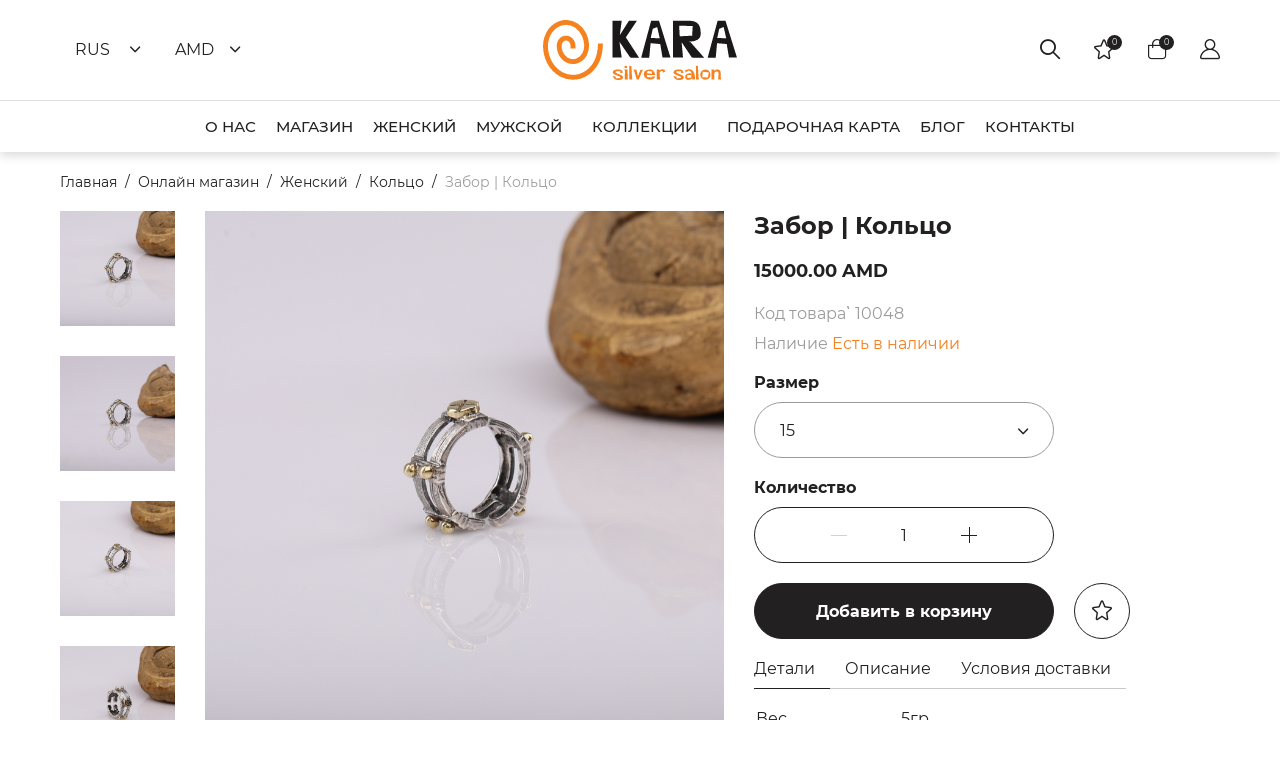

--- FILE ---
content_type: text/html; charset=utf-8
request_url: https://www.kara.am/ru/product/fence-1
body_size: 38173
content:
<!doctype html>
<html data-n-head-ssr lang="en" data-n-head="%7B%22lang%22:%7B%22ssr%22:%22en%22%7D%7D">
  <head >
    <meta data-n-head="ssr" charset="utf-8"><meta data-n-head="ssr" name="viewport" content="width=device-width, initial-scale=1, maximum-scale=1, user-scalable=yes"><meta data-n-head="ssr" name="format-detection" content="telephone=no"><meta data-n-head="ssr" data-hid="charset" charset="utf-8"><meta data-n-head="ssr" data-hid="mobile-web-app-capable" name="mobile-web-app-capable" content="yes"><meta data-n-head="ssr" data-hid="apple-mobile-web-app-title" name="apple-mobile-web-app-title" content="myteddy"><meta data-n-head="ssr" data-hid="og:type" name="og:type" property="og:type" content="website"><meta data-n-head="ssr" data-hid="og:site_name" name="og:site_name" property="og:site_name" content="myteddy"><meta data-n-head="ssr" data-hid="og:title" name="og:title" content="Забор | Кольцо"><meta data-n-head="ssr" data-hid="description" name="description" content="Серебряное кольцо 925 пробы напоминающее забор. Гвозди сделаны из латуни"><meta data-n-head="ssr" data-hid="keywords" name="keywords" content="Забор | Кольцо"><meta data-n-head="ssr" data-hid="og:description" name="og:description" content="Серебряное кольцо 925 пробы напоминающее забор. Гвозди сделаны из латуни"><meta data-n-head="ssr" data-hid="image" name="image" content="https://app.kara.am/storage/uploads/566/1_Fence.jpg"><meta data-n-head="ssr" data-hid="og:image" name="og:image" content="https://app.kara.am/storage/uploads/566/1_Fence.jpg"><title>Забор | Кольцо</title><link data-n-head="ssr" rel="icon" type="image/x-icon" href="/favicon.ico"><link data-n-head="ssr" href="https://mc.yandex.ru/metrika/tag.js" rel="preload" as="script"><link data-n-head="ssr" data-hid="shortcut-icon" rel="shortcut icon" href="/favicon.ico"><link data-n-head="ssr" rel="manifest" href="/_nuxt/manifest.ffbfbc73.json" data-hid="manifest"><script data-n-head="ssr" data-hid="gtm-script">if(!window._gtm_init){window._gtm_init=1;(function(w,n,d,m,e,p){w[d]=(w[d]==1||n[d]=='yes'||n[d]==1||n[m]==1||(w[e]&&w[e][p]&&w[e][p]()))?1:0})(window,navigator,'doNotTrack','msDoNotTrack','external','msTrackingProtectionEnabled');(function(w,d,s,l,x,y){w[x]={};w._gtm_inject=function(i){if(w.doNotTrack||w[x][i])return;w[x][i]=1;w[l]=w[l]||[];w[l].push({'gtm.start':new Date().getTime(),event:'gtm.js'});var f=d.getElementsByTagName(s)[0],j=d.createElement(s);j.async=true;j.src='https://www.googletagmanager.com/gtm.js?id='+i;f.parentNode.insertBefore(j,f);};w[y]('G-75V9BFPQTD')})(window,document,'script','dataLayer','_gtm_ids','_gtm_inject')}</script><script data-n-head="ssr" type="application/ld+json">{"@context":"https://www.schema.org","@type":"Product","name":"Забор | Кольцо","image":{"src":"https://app.kara.am/storage/uploads/566/1_Fence.jpg"},"description":"Серебряное кольцо 925 пробы напоминающее забор. Гвозди сделаны из латуни","mpn":48,"sku":48,"productID":48,"url":"https://www.kara.am/ru/product/fence-1","brand":{"@type":"Brand","name":"Kara Silver"},"aggregateRating":{"@type":"AggregateRating","ratingValue":"4.8","reviewCount":6},"offers":{"@type":"Offer","priceCurrency":"AMD","price":15000,"itemCondition":"https://schema.org/NewCondition","availability":"https://schema.org/InStock","seller":{"@type":"Organization","name":"Kara Silver"}}}</script><link rel="preload" href="/_nuxt/d24d2c5.js" as="script"><link rel="preload" href="/_nuxt/be0dda4.js" as="script"><link rel="preload" href="/_nuxt/7cace93.js" as="script"><link rel="preload" href="/_nuxt/b0446e7.js" as="script"><link rel="preload" href="/_nuxt/1a8e44a.js" as="script"><link rel="preload" href="/_nuxt/4faad30.js" as="script"><style data-vue-ssr-id="db8a3f08:0 15f0552d:0 faf11d1c:0 5388def3:0 689508db:0 6f56565d:0 e48863be:0 0d747474:0 0e591c57:0 278a2212:0 505497c4:0 2db08e82:0 455a9e8c:0 5194ca92:0 769ad2cb:0 2aff2a08:0 7f87ba2c:0 a3e0e4bc:0 78ce243c:0 e6cdd890:0 096e226a:0 4c053a9a:0">body,html{background:#fff;color:#222020;font-family:"Montserrat-Regular","NotoSansArmenian-Regular";font-size:18px;margin:0}@media(max-width:1500px){body,html{font-size:16px}}body{overflow-y:scroll}*{box-sizing:border-box}ul{list-style:none;margin:0;padding:0}a{color:#222020;-webkit-text-decoration:none;text-decoration:none}h1,h2,h3,h4,h5,h6,strong{font-family:"Montserrat-Bold","NotoSansArmenian-Bold";font-weight:400}.page-content{padding-bottom:70px;padding-top:70px}@media(max-width:768px){.page-content{padding-bottom:30px;padding-top:30px}}.text-center{text-align:center}.text-right{text-align:right}.mb-0{margin-bottom:0}.mb-1{margin-bottom:20px}.mb-2{margin-bottom:40px}@media(max-width:1500px){.mb-2{margin-bottom:20px}}.mb-3{margin-bottom:60px}@media(max-width:1500px){.mb-3{margin-bottom:30px}}.mb-4{margin-bottom:80px}@media(max-width:1500px){.mb-4{margin-bottom:30px}}.mb-5{margin-bottom:100px}@media(max-width:1500px){.mb-5{margin-bottom:40px}}.mb-6{margin-bottom:120px}@media(max-width:1500px){.mb-6{margin-bottom:40px}}.size-1{font-size:18px}@media(max-width:1500px){.size-1{font-size:16px}}.size-2{font-size:24px}@media(max-width:1500px){.size-2{font-size:18px}}.size-3{font-size:32px}@media(max-width:1500px){.size-3{font-size:24px}}.size-4{font-size:46px}@media(max-width:1500px){.size-4{font-size:28px}}.vue-notification-group[name=app]{color:#fff;font-size:14px;left:0!important;margin:auto;max-width:350px;right:0!important;top:15px!important}.app-notify.wrong{margin-bottom:15px}.app-notify.wrong .notification-content{background:#ff5a60;border-radius:50px;overflow:hidden;padding:15px 30px;text-align:center}.app-notify.success .notification-content{background:#57a639;border-radius:50px;margin-bottom:15px;overflow:hidden;padding:15px 30px;text-align:center}@font-face{font-display:block;font-family:"icomoon";font-style:normal;font-weight:400;src:url(/fonts/icons/fonts/icomoon.eot?ss3zqc7v);src:url(/fonts/icons/fonts/icomoon.eot?ss3zqc7v#iefix) format("embedded-opentype"),url(/fonts/icons/fonts/icomoon.ttf?ss3zqc7v) format("truetype"),url(/fonts/icons/fonts/icomoon.woff?ss3zqc7v) format("woff"),url(/fonts/icons/fonts/icomoon.svg?s3zqc7v#icomoon) format("svg")}[class*=" icon-"],[class^=icon-]{speak:never;font-feature-settings:normal;-webkit-font-smoothing:antialiased;-moz-osx-font-smoothing:grayscale;font-family:"icomoon"!important;font-style:normal;font-variant:normal;font-weight:400;line-height:1;text-transform:none}.icon-key-chain .path1:before{color:#9b9b9b;content:""}.icon-key-chain .path2:before{color:#f5811f;content:"";margin-left:-1em}.icon-studs .path1:before{color:#f5811f;content:""}.icon-studs .path2:before{color:#f5811f;content:"";margin-left:-1em}.icon-studs .path3:before{color:#9b9b9b;content:"";margin-left:-1em}.icon-studs .path4:before{color:#9b9b9b;content:"";margin-left:-1em}.icon-studs .path5:before{color:#9b9b9b;content:"";margin-left:-1em}.icon-studs .path6:before{color:#f5811f;content:"";margin-left:-1em}.icon-brooch:before{color:#9b9b9b;content:""}.icon-earrings .path1:before{color:#9b9b9b;content:""}.icon-earrings .path2:before{color:#9b9b9b;content:"";margin-left:-1em}.icon-earrings .path3:before{color:#9b9b9b;content:"";margin-left:-1em}.icon-earrings .path4:before{color:#f5811f;content:"";margin-left:-1em}.icon-earrings .path5:before{color:#f5811f;content:"";margin-left:-1em}.icon-rings .path1:before{color:#9b9b9b;content:""}.icon-rings .path2:before{color:#f5811f;content:"";margin-left:-1em}.icon-bracelets .path1:before{color:#9b9b9b;content:""}.icon-bracelets .path2:before{color:#9b9b9b;content:"";margin-left:-1em}.icon-bracelets .path3:before{color:#f5811f;content:"";margin-left:-1em}.icon-pendants .path1:before{color:#9b9b9b;content:""}.icon-pendants .path2:before{color:#9b9b9b;content:"";margin-left:-1em}.icon-pendants .path3:before{color:#f5811f;content:"";margin-left:-1em}.icon-up-arrow:before{content:""}.icon-hamburger-menu:before{content:""}.icon-instagram:before{content:""}.icon-facebook:before{content:""}.icon-instagram-sketched-1:before{content:""}.icon-right-arrow-4:before{content:""}.icon-left-arrow-3:before{content:""}.icon-favorited:before{color:#f5811f;content:""}.icon-user:before{content:""}.icon-basket:before{content:""}.icon-favorite:before{content:""}.icon-search:before{content:""}.icon-russia-flag .path1:before{color:#f0f0f0;content:""}.icon-russia-flag .path2:before{color:#0052b4;content:"";margin-left:-1.400390625em}.icon-russia-flag .path3:before{color:#f0f0f0;content:"";margin-left:-1.400390625em}.icon-russia-flag .path4:before{color:#d80027;content:"";margin-left:-1.400390625em}.icon-usa-flag .path1:before{color:#f0f0f0;content:""}.icon-usa-flag .path2:before{color:#d80027;content:"";margin-left:-1.400390625em}.icon-usa-flag .path3:before{color:#d80027;content:"";margin-left:-1.400390625em}.icon-usa-flag .path4:before{color:#d80027;content:"";margin-left:-1.400390625em}.icon-usa-flag .path5:before{color:#d80027;content:"";margin-left:-1.400390625em}.icon-usa-flag .path6:before{color:#2e52b2;content:"";margin-left:-1.400390625em}.icon-usa-flag .path7:before{color:#f0f0f0;content:"";margin-left:-1.400390625em}.icon-usa-flag .path8:before{color:#f0f0f0;content:"";margin-left:-1.400390625em}.icon-usa-flag .path9:before{color:#f0f0f0;content:"";margin-left:-1.400390625em}.icon-usa-flag .path10:before{color:#f0f0f0;content:"";margin-left:-1.400390625em}.icon-usa-flag .path11:before{color:#f0f0f0;content:"";margin-left:-1.400390625em}.icon-usa-flag .path12:before{color:#f0f0f0;content:"";margin-left:-1.400390625em}.icon-usa-flag .path13:before{color:#f0f0f0;content:"";margin-left:-1.400390625em}.icon-usa-flag .path14:before{color:#f0f0f0;content:"";margin-left:-1.400390625em}.icon-usa-flag .path15:before{color:#f0f0f0;content:"";margin-left:-1.400390625em}.icon-usa-flag .path16:before{color:#f0f0f0;content:"";margin-left:-1.400390625em}.icon-usa-flag .path17:before{color:#f0f0f0;content:"";margin-left:-1.400390625em}.icon-usa-flag .path18:before{color:#f0f0f0;content:"";margin-left:-1.400390625em}.icon-arm-flag .path1:before{color:red;content:""}.icon-arm-flag .path2:before{color:#0000d5;content:"";margin-left:-1.400390625em}.icon-arm-flag .path3:before{color:#ffb000;content:"";margin-left:-1.400390625em}.icon-down-arrow:before{content:""}.icon-kara-silver-logo .path1:before{color:#f5811f;content:""}.icon-kara-silver-logo .path2:before{color:#1a1818;content:"";margin-left:-3.2333984375em}.icon-kara-silver-logo .path3:before{color:#1a1818;content:"";margin-left:-3.2333984375em}.icon-kara-silver-logo .path4:before{color:#1a1818;content:"";margin-left:-3.2333984375em}.icon-kara-silver-logo .path5:before{color:#1a1818;content:"";margin-left:-3.2333984375em}.icon-kara-silver-logo .path6:before{color:#f5811f;content:"";margin-left:-3.2333984375em}.icon-youtube:before{content:""}.icon-linkedin:before{content:""}.icon-pinterest:before{content:""}.icon-new:before{color:#a4ceff;content:""}.icon-best-blue:before{color:#a4ceff;content:""}.icon-best:before{content:""}.icon-sale:before{color:#f95b5b;content:""}.icon-arca .path1:before{color:#fff;content:""}.icon-arca .path2:before{color:#000;content:"";margin-left:-1.54296875em}.icon-arca .path3:before{color:#000;content:"";margin-left:-1.54296875em}.icon-arca .path4:before{color:#000;content:"";margin-left:-1.54296875em}.icon-arca .path5:before{color:#000;content:"";margin-left:-1.54296875em}.icon-arca .path6:before{color:#000;content:"";margin-left:-1.54296875em}.icon-arca .path7:before{color:#000;content:"";margin-left:-1.54296875em}.icon-arrow-down:before{content:""}.icon-left-arrow:before{content:""}.icon-mastercard .path1:before{color:#fff;content:""}.icon-mastercard .path2:before{color:#000;content:"";margin-left:-1.54296875em}.icon-paypal .path1:before{color:#fff;content:""}.icon-paypal .path2:before{color:#000;content:"";margin-left:-1.54296875em}.icon-paypal .path3:before{color:#000;content:"";margin-left:-1.54296875em}.icon-paypal .path4:before{color:#000;content:"";margin-left:-1.54296875em}.icon-paypal .path5:before{color:#000;content:"";margin-left:-1.54296875em}.icon-paypal .path6:before{color:#000;content:"";margin-left:-1.54296875em}.icon-paypal .path7:before{color:#000;content:"";margin-left:-1.54296875em}.icon-petoor-logo-dark:before{content:""}.icon-visa .path1:before{color:#fff;content:""}.icon-visa .path2:before{color:#000;content:"";margin-left:-1.54296875em}.icon-eye:before{content:""}.icon-share:before{content:""}.icon-trash:before{content:""}.icon-language:before{content:""}.icon-ruble:before{content:""}.icon-dram:before{content:""}.icon-dollar:before{content:""}.icon-euro:before{content:""}.icon-close:before{content:""}.icon-credit-card:before{content:""}@font-face{font-family:"Montserrat-Regular";font-style:normal;font-weight:400;src:url(/fonts/Montserrat-Regular.ttf)}@font-face{font-family:"NotoSansArmenian-Regular";font-style:normal;font-weight:400;src:url(/fonts/NotoSansArmenian-Regular.ttf)}@font-face{font-family:"Montserrat-Bold";font-style:normal;font-weight:400;src:url(/fonts/Montserrat-Bold.ttf)}@font-face{font-family:"NotoSansArmenian-Bold";font-style:normal;font-weight:400;src:url(/fonts/NotoSansArmenian-Bold.ttf)}@font-face{font-family:"Montserrat-Medium";font-style:normal;font-weight:400;src:url(/fonts/Montserrat-Medium.ttf)}@font-face{font-family:"Roboto-Light";font-style:normal;font-weight:400;src:url(/fonts/Roboto-Light.ttf)}.vue-notification{background:#44a4fc;border-left:5px solid #187fe7;color:#fff;font-size:12px;margin:0 5px 5px;padding:10px}.vue-notification.warn{background:#ffb648;border-left-color:#f48a06}.vue-notification.error{background:#e54d42;border-left-color:#b82e24}.vue-notification.success{background:#68cd86;border-left-color:#42a85f}.row{box-sizing:border-box;display:flex;flex-flow:row wrap;margin-left:-15px;margin-right:-15px}.row>[class*=col]{box-sizing:border-box;flex:1 1 0%;padding-bottom:15px;padding-left:15px;padding-right:15px}.row>[class*=col-]{flex:none}.row>.col{flex:1 1 0%}.row[class*=col]{margin-left:0;margin-right:0;padding-left:0;padding-right:0}.row-1>[class*=col]{flex-basis:100%;max-width:100%}.row-2>[class*=col]{flex-basis:50%;max-width:50%}.row-3>[class*=col]{flex-basis:33.3333333333%;max-width:33.3333333333%}.row-4>[class*=col]{flex-basis:25%;max-width:25%}.row-5>[class*=col]{flex-basis:20%;max-width:20%}.row-6>[class*=col]{flex-basis:16.6666666667%;max-width:16.6666666667%}.row-7>[class*=col]{flex-basis:14.2857142857%;max-width:14.2857142857%}.row-8>[class*=col]{flex-basis:12.5%;max-width:12.5%}.row-9>[class*=col]{flex-basis:11.1111111111%;max-width:11.1111111111%}.row-10>[class*=col]{flex-basis:10%;max-width:10%}.row-11>[class*=col]{flex-basis:9.0909090909%;max-width:9.0909090909%}.row-12>[class*=col],.row>.col-1{flex-basis:8.3333333333%;max-width:8.3333333333%}.row>.col-2{flex-basis:16.6666666667%;max-width:16.6666666667%}.row>.col-3{flex-basis:25%;max-width:25%}.row>.col-4{flex-basis:33.3333333333%;max-width:33.3333333333%}.row>.col-5{flex-basis:41.6666666667%;max-width:41.6666666667%}.row>.col-6{flex-basis:50%;max-width:50%}.row>.col-7{flex-basis:58.3333333333%;max-width:58.3333333333%}.row>.col-8{flex-basis:66.6666666667%;max-width:66.6666666667%}.row>.col-9{flex-basis:75%;max-width:75%}.row>.col-10{flex-basis:83.3333333333%;max-width:83.3333333333%}.row>.col-11{flex-basis:91.6666666667%;max-width:91.6666666667%}.row>.col-12{flex-basis:100%;max-width:100%}.row.gut-1{margin-left:-7.5px;margin-right:-7.5px}.row.gut-1>[class*=col]{padding-bottom:15px}.row.gut-1.c-op>*,.row.gut-1>[class*=col]{padding-left:7.5px;padding-right:7.5px}.row.gut-1 .tc-ob{padding-bottom:15px}.row.gut-2{margin-left:-15px;margin-right:-15px}.row.gut-2>[class*=col]{padding-bottom:30px}.row.gut-2.c-op>*,.row.gut-2>[class*=col]{padding-left:15px;padding-right:15px}.row.gut-2 .tc-ob{padding-bottom:30px}.row.-gut-1{margin-left:-.3rem;margin-right:-.3rem}.row.-gut-1>[class*=col]{padding-bottom:.6rem}.row.-gut-1.c-op>*,.row.-gut-1>[class*=col]{padding-left:.3rem;padding-right:.3rem}.row.-gut-1 .tc-ob{padding-bottom:.6rem}.row.-gut-2{margin-left:-.15rem;margin-right:-.15rem}.row.-gut-2>[class*=col]{padding-bottom:.3rem}.row.-gut-2.c-op>*,.row.-gut-2>[class*=col]{padding-left:.15rem;padding-right:.15rem}.row.-gut-2 .tc-ob{padding-bottom:.3rem}.row.gut-0{margin-left:-7.5px;margin-right:-7.5px}.row.gut-0>[class*=col]{padding-bottom:15px}.row.gut-0.c-op>*,.row.gut-0>[class*=col]{padding-left:7.5px;padding-right:7.5px}.row.gut-0 .tc-ob{padding-bottom:15px}.row.center{justify-content:center}.row.end{justify-content:flex-end}.row.start{justify-content:flex-start}.row.between{justify-content:space-between}.row.between>.col{flex:0 0 auto}.row.around{justify-content:space-around}.row.top{align-items:flex-start}.row.middle{align-items:center}.row.bottom{align-items:flex-end}.row.stretch{align-items:stretch}.row.baseline{align-items:baseline}.row.direct-x{flex-direction:row}.row.direct-xr{flex-direction:row-reverse}.row.direct-yr{flex-direction:column-reverse}.row.direct-y{flex-direction:column}.row.direct-y>[class*=col],.row.direct-yr>[class*=col]{flex-basis:auto;width:100%}.row.c-op>*{padding-left:7.5px;padding-right:7.5px}.row.c-nb>[class*=col]{padding-bottom:0}.row.c-ob>[class*=col]{padding-bottom:15px}.row.lc-nb>[class*=col]:last-child{padding-bottom:0}.row.c-nf>*{flex:none}.row.auto-scroll{-webkit-overflow-scrolling:touch;flex-flow:nowrap;overflow:auto}.row.ns{margin-left:0;margin-right:0}.row .nsr,.row.nsc{margin-left:auto;margin-right:auto}.row.ns>[class*=col],.row.nsc>[class*=col]{padding-bottom:0;padding-left:0;padding-right:0}.row.c-eh>*>*{display:block;height:100%;width:100%}.row.c-eh-2>*{display:flex}.row.c-eh-2>*>*{flex:1 0 100%}.row .tc-top{align-self:flex-start}.row .tc-middle{align-self:center}.row .tc-bottom{align-self:flex-end}.row .tc-first{order:-1}.row .tc-last{order:1}.row .tc-ns{padding-bottom:0;padding-left:0;padding-right:0}.row .tc-ob{padding-bottom:15px}.row .tc-nb{padding-bottom:0!important}.row>.left-0{margin-left:0}.row>.right-0{margin-right:0}.row>.left-1{margin-left:8.3333333333%}.row>.left-2{margin-left:16.6666666667%}.row>.left-3{margin-left:25%}.row>.left-4{margin-left:33.3333333333%}.row>.left-5{margin-left:41.6666666667%}.row>.left-6{margin-left:50%}.row>.left-7{margin-left:58.3333333333%}.row>.left-8{margin-left:66.6666666667%}.row>.left-9{margin-left:75%}.row>.left-10{margin-left:83.3333333333%}.row>.left-11{margin-left:91.6666666667%}.row>.right-1{margin-right:8.3333333333%}.row>.right-2{margin-right:16.6666666667%}.row>.right-3{margin-right:25%}.row>.right-4{margin-right:33.3333333333%}.row>.right-5{margin-right:41.6666666667%}.row>.right-6{margin-right:50%}.row>.right-7{margin-right:58.3333333333%}.row>.right-8{margin-right:66.6666666667%}.row>.right-9{margin-right:75%}.row>.right-10{margin-right:83.3333333333%}.row>.right-11{margin-right:91.6666666667%}.row>.order-1{order:1}.row>.order-2{order:2}.row>.order-3{order:3}.row>.order-4{order:4}.row>.order-5{order:5}.row>.order-6{order:6}.row>.order-7{order:7}.row>.order-8{order:8}.row>.order-9{order:9}.row>.order-10{order:10}.row>.order-11{order:11}.row>.order-12{order:12}.row>.order-13{order:13}.row>.order-14{order:14}.row>.order-15{order:15}.row>.order-16{order:16}.row>.order-17{order:17}.row>.order-18{order:18}.row>.order-19{order:19}.row>.order-20{order:20}@media screen and (max-width:1023px){.row-lg-1>[class*=col]{flex-basis:100%;max-width:100%}.row-lg-2>[class*=col]{flex-basis:50%;max-width:50%}.row-lg-3>[class*=col]{flex-basis:33.3333333333%;max-width:33.3333333333%}.row-lg-4>[class*=col]{flex-basis:25%;max-width:25%}.row-lg-5>[class*=col]{flex-basis:20%;max-width:20%}.row-lg-6>[class*=col]{flex-basis:16.6666666667%;max-width:16.6666666667%}.row-lg-7>[class*=col]{flex-basis:14.2857142857%;max-width:14.2857142857%}.row-lg-8>[class*=col]{flex-basis:12.5%;max-width:12.5%}.row-lg-9>[class*=col]{flex-basis:11.1111111111%;max-width:11.1111111111%}.row-lg-10>[class*=col]{flex-basis:10%;max-width:10%}.row-lg-11>[class*=col]{flex-basis:9.0909090909%;max-width:9.0909090909%}.row-lg-12>[class*=col],.row>.col-lg-1{flex-basis:8.3333333333%;max-width:8.3333333333%}.row>.col-lg-2{flex-basis:16.6666666667%;max-width:16.6666666667%}.row>.col-lg-3{flex-basis:25%;max-width:25%}.row>.col-lg-4{flex-basis:33.3333333333%;max-width:33.3333333333%}.row>.col-lg-5{flex-basis:41.6666666667%;max-width:41.6666666667%}.row>.col-lg-6{flex-basis:50%;max-width:50%}.row>.col-lg-7{flex-basis:58.3333333333%;max-width:58.3333333333%}.row>.col-lg-8{flex-basis:66.6666666667%;max-width:66.6666666667%}.row>.col-lg-9{flex-basis:75%;max-width:75%}.row>.col-lg-10{flex-basis:83.3333333333%;max-width:83.3333333333%}.row>.col-lg-11{flex-basis:91.6666666667%;max-width:91.6666666667%}.row>.col-lg-12{flex-basis:100%;max-width:100%}.row.gut-1-lg{margin-left:-7.5px;margin-right:-7.5px}.row.gut-1-lg>[class*=col]{padding-bottom:15px}.row.gut-1-lg.c-op>*,.row.gut-1-lg>[class*=col]{padding-left:7.5px;padding-right:7.5px}.row.gut-1-lg .tc-lg-ob,.row.gut-1-lg.c-ob-lg>[class*=col],.row.gut-1-lg.c-ob-md>[class*=col],.row.gut-1-lg.c-ob-ms>[class*=col],.row.gut-1-lg.c-ob-sm>[class*=col],.row.gut-1-lg.c-ob-xs>[class*=col],.row.gut-1-lg.c-ob>[class*=col]{padding-bottom:15px}.row.gut-2-lg{margin-left:-15px;margin-right:-15px}.row.gut-2-lg>[class*=col]{padding-bottom:30px}.row.gut-2-lg.c-op>*,.row.gut-2-lg>[class*=col]{padding-left:15px;padding-right:15px}.row.gut-2-lg .tc-lg-ob,.row.gut-2-lg.c-ob-lg>[class*=col],.row.gut-2-lg.c-ob-md>[class*=col],.row.gut-2-lg.c-ob-ms>[class*=col],.row.gut-2-lg.c-ob-sm>[class*=col],.row.gut-2-lg.c-ob-xs>[class*=col],.row.gut-2-lg.c-ob>[class*=col]{padding-bottom:30px}.row.-gut-1-lg{margin-left:-.3rem;margin-right:-.3rem}.row.-gut-1-lg>[class*=col]{padding-bottom:.6rem}.row.-gut-1-lg.c-op>*,.row.-gut-1-lg>[class*=col]{padding-left:.3rem;padding-right:.3rem}.row.-gut-1-lg .tc-lg-ob,.row.-gut-1-lg.c-ob-lg>[class*=col],.row.-gut-1-lg.c-ob-md>[class*=col],.row.-gut-1-lg.c-ob-ms>[class*=col],.row.-gut-1-lg.c-ob-sm>[class*=col],.row.-gut-1-lg.c-ob-xs>[class*=col],.row.-gut-1-lg.c-ob>[class*=col]{padding-bottom:.6rem}.row.-gut-2-lg{margin-left:-.15rem;margin-right:-.15rem}.row.-gut-2-lg>[class*=col]{padding-bottom:.3rem}.row.-gut-2-lg.c-op>*,.row.-gut-2-lg>[class*=col]{padding-left:.15rem;padding-right:.15rem}.row.-gut-2-lg .tc-lg-ob,.row.-gut-2-lg.c-ob-lg>[class*=col],.row.-gut-2-lg.c-ob-md>[class*=col],.row.-gut-2-lg.c-ob-ms>[class*=col],.row.-gut-2-lg.c-ob-sm>[class*=col],.row.-gut-2-lg.c-ob-xs>[class*=col],.row.-gut-2-lg.c-ob>[class*=col]{padding-bottom:.3rem}.row.gut-0-lg{margin-left:-7.5px;margin-right:-7.5px}.row.gut-0-lg>[class*=col]{padding-bottom:15px}.row.gut-0-lg.c-op>*,.row.gut-0-lg>[class*=col]{padding-left:7.5px;padding-right:7.5px}.row.gut-0-lg .tc-lg-ob,.row.gut-0-lg.c-ob-lg>[class*=col],.row.gut-0-lg.c-ob-md>[class*=col],.row.gut-0-lg.c-ob-ms>[class*=col],.row.gut-0-lg.c-ob-sm>[class*=col],.row.gut-0-lg.c-ob-xs>[class*=col],.row.gut-0-lg.c-ob>[class*=col]{padding-bottom:15px}.row.center-lg{justify-content:center}.row.end-lg{justify-content:flex-end}.row.start-lg{justify-content:flex-start}.row.between-lg{justify-content:space-between}.row.between-lg>.col{flex:0 0 auto}.row.around-lg{justify-content:space-around}.row.top-lg{align-items:flex-start}.row.middle-lg{align-items:center}.row.bottom-lg{align-items:flex-end}.row.stretch-lg{align-items:stretch}.row.baseline-lg{align-items:baseline}.row.direct-x-lg{flex-direction:row}.row.direct-xr-lg{flex-direction:row-reverse}.row.direct-yr-lg{flex-direction:column-reverse}.row.direct-y-lg{flex-direction:column}.row.direct-y-lg>[class*=col],.row.direct-yr-lg>[class*=col]{flex-basis:auto;width:100%}.row.c-op-lg>*{padding-left:7.5px;padding-right:7.5px}.row.c-nb-lg>[class*=col]{padding-bottom:0}.row.c-ob-lg>[class*=col]{padding-bottom:15px}.row.lc-nb-lg>[class*=col]:last-child{padding-bottom:0}.row.c-nf-lg>*{flex:none}.row.auto-scroll{-webkit-overflow-scrolling:touch;flex-flow:nowrap;overflow:auto}.row .tc-lg-top{align-self:flex-start}.row .tc-lg-middle{align-self:center}.row .tc-lg-bottom{align-self:flex-end}.row .tc-lg-first{order:-1}.row .tc-lg-last{order:1}.row .tc-lg-ns{padding-bottom:0;padding-left:0;padding-right:0}.row .tc-lg-ob{padding-bottom:15px}.row .tc-lg-nb{padding-bottom:0!important}.row>.left-lg-0{margin-left:0}.row>.right-lg-0{margin-right:0}.row>.left-lg-1{margin-left:8.3333333333%}.row>.left-lg-2{margin-left:16.6666666667%}.row>.left-lg-3{margin-left:25%}.row>.left-lg-4{margin-left:33.3333333333%}.row>.left-lg-5{margin-left:41.6666666667%}.row>.left-lg-6{margin-left:50%}.row>.left-lg-7{margin-left:58.3333333333%}.row>.left-lg-8{margin-left:66.6666666667%}.row>.left-lg-9{margin-left:75%}.row>.left-lg-10{margin-left:83.3333333333%}.row>.left-lg-11{margin-left:91.6666666667%}.row>.right-lg-1{margin-right:8.3333333333%}.row>.right-lg-2{margin-right:16.6666666667%}.row>.right-lg-3{margin-right:25%}.row>.right-lg-4{margin-right:33.3333333333%}.row>.right-lg-5{margin-right:41.6666666667%}.row>.right-lg-6{margin-right:50%}.row>.right-lg-7{margin-right:58.3333333333%}.row>.right-lg-8{margin-right:66.6666666667%}.row>.right-lg-9{margin-right:75%}.row>.right-lg-10{margin-right:83.3333333333%}.row>.right-lg-11{margin-right:91.6666666667%}.row>.order-lg-1{order:1}.row>.order-lg-2{order:2}.row>.order-lg-3{order:3}.row>.order-lg-4{order:4}.row>.order-lg-5{order:5}.row>.order-lg-6{order:6}.row>.order-lg-7{order:7}.row>.order-lg-8{order:8}.row>.order-lg-9{order:9}.row>.order-lg-10{order:10}.row>.order-lg-11{order:11}.row>.order-lg-12{order:12}.row>.order-lg-13{order:13}.row>.order-lg-14{order:14}.row>.order-lg-15{order:15}.row>.order-lg-16{order:16}.row>.order-lg-17{order:17}.row>.order-lg-18{order:18}.row>.order-lg-19{order:19}.row>.order-lg-20{order:20}}@media screen and (max-width:979px){.row-md-1>[class*=col]{flex-basis:100%;max-width:100%}.row-md-2>[class*=col]{flex-basis:50%;max-width:50%}.row-md-3>[class*=col]{flex-basis:33.3333333333%;max-width:33.3333333333%}.row-md-4>[class*=col]{flex-basis:25%;max-width:25%}.row-md-5>[class*=col]{flex-basis:20%;max-width:20%}.row-md-6>[class*=col]{flex-basis:16.6666666667%;max-width:16.6666666667%}.row-md-7>[class*=col]{flex-basis:14.2857142857%;max-width:14.2857142857%}.row-md-8>[class*=col]{flex-basis:12.5%;max-width:12.5%}.row-md-9>[class*=col]{flex-basis:11.1111111111%;max-width:11.1111111111%}.row-md-10>[class*=col]{flex-basis:10%;max-width:10%}.row-md-11>[class*=col]{flex-basis:9.0909090909%;max-width:9.0909090909%}.row-md-12>[class*=col],.row>.col-md-1{flex-basis:8.3333333333%;max-width:8.3333333333%}.row>.col-md-2{flex-basis:16.6666666667%;max-width:16.6666666667%}.row>.col-md-3{flex-basis:25%;max-width:25%}.row>.col-md-4{flex-basis:33.3333333333%;max-width:33.3333333333%}.row>.col-md-5{flex-basis:41.6666666667%;max-width:41.6666666667%}.row>.col-md-6{flex-basis:50%;max-width:50%}.row>.col-md-7{flex-basis:58.3333333333%;max-width:58.3333333333%}.row>.col-md-8{flex-basis:66.6666666667%;max-width:66.6666666667%}.row>.col-md-9{flex-basis:75%;max-width:75%}.row>.col-md-10{flex-basis:83.3333333333%;max-width:83.3333333333%}.row>.col-md-11{flex-basis:91.6666666667%;max-width:91.6666666667%}.row>.col-md-12{flex-basis:100%;max-width:100%}.row.gut-1-md{margin-left:-7.5px;margin-right:-7.5px}.row.gut-1-md>[class*=col]{padding-bottom:15px}.row.gut-1-md.c-op>*,.row.gut-1-md>[class*=col]{padding-left:7.5px;padding-right:7.5px}.row.gut-1-md .tc-md-ob,.row.gut-1-md.c-ob-lg>[class*=col],.row.gut-1-md.c-ob-md>[class*=col],.row.gut-1-md.c-ob-ms>[class*=col],.row.gut-1-md.c-ob-sm>[class*=col],.row.gut-1-md.c-ob-xs>[class*=col],.row.gut-1-md.c-ob>[class*=col]{padding-bottom:15px}.row.gut-2-md{margin-left:-15px;margin-right:-15px}.row.gut-2-md>[class*=col]{padding-bottom:30px}.row.gut-2-md.c-op>*,.row.gut-2-md>[class*=col]{padding-left:15px;padding-right:15px}.row.gut-2-md .tc-md-ob,.row.gut-2-md.c-ob-lg>[class*=col],.row.gut-2-md.c-ob-md>[class*=col],.row.gut-2-md.c-ob-ms>[class*=col],.row.gut-2-md.c-ob-sm>[class*=col],.row.gut-2-md.c-ob-xs>[class*=col],.row.gut-2-md.c-ob>[class*=col]{padding-bottom:30px}.row.-gut-1-md{margin-left:-.3rem;margin-right:-.3rem}.row.-gut-1-md>[class*=col]{padding-bottom:.6rem}.row.-gut-1-md.c-op>*,.row.-gut-1-md>[class*=col]{padding-left:.3rem;padding-right:.3rem}.row.-gut-1-md .tc-md-ob,.row.-gut-1-md.c-ob-lg>[class*=col],.row.-gut-1-md.c-ob-md>[class*=col],.row.-gut-1-md.c-ob-ms>[class*=col],.row.-gut-1-md.c-ob-sm>[class*=col],.row.-gut-1-md.c-ob-xs>[class*=col],.row.-gut-1-md.c-ob>[class*=col]{padding-bottom:.6rem}.row.-gut-2-md{margin-left:-.15rem;margin-right:-.15rem}.row.-gut-2-md>[class*=col]{padding-bottom:.3rem}.row.-gut-2-md.c-op>*,.row.-gut-2-md>[class*=col]{padding-left:.15rem;padding-right:.15rem}.row.-gut-2-md .tc-md-ob,.row.-gut-2-md.c-ob-lg>[class*=col],.row.-gut-2-md.c-ob-md>[class*=col],.row.-gut-2-md.c-ob-ms>[class*=col],.row.-gut-2-md.c-ob-sm>[class*=col],.row.-gut-2-md.c-ob-xs>[class*=col],.row.-gut-2-md.c-ob>[class*=col]{padding-bottom:.3rem}.row.gut-0-md{margin-left:-7.5px;margin-right:-7.5px}.row.gut-0-md>[class*=col]{padding-bottom:15px}.row.gut-0-md.c-op>*,.row.gut-0-md>[class*=col]{padding-left:7.5px;padding-right:7.5px}.row.gut-0-md .tc-md-ob,.row.gut-0-md.c-ob-lg>[class*=col],.row.gut-0-md.c-ob-md>[class*=col],.row.gut-0-md.c-ob-ms>[class*=col],.row.gut-0-md.c-ob-sm>[class*=col],.row.gut-0-md.c-ob-xs>[class*=col],.row.gut-0-md.c-ob>[class*=col]{padding-bottom:15px}.row.center-md{justify-content:center}.row.end-md{justify-content:flex-end}.row.start-md{justify-content:flex-start}.row.between-md{justify-content:space-between}.row.between-md>.col{flex:0 0 auto}.row.around-md{justify-content:space-around}.row.top-md{align-items:flex-start}.row.middle-md{align-items:center}.row.bottom-md{align-items:flex-end}.row.stretch-md{align-items:stretch}.row.baseline-md{align-items:baseline}.row.direct-x-md{flex-direction:row}.row.direct-xr-md{flex-direction:row-reverse}.row.direct-yr-md{flex-direction:column-reverse}.row.direct-y-md{flex-direction:column}.row.direct-y-md>[class*=col],.row.direct-yr-md>[class*=col]{flex-basis:auto;width:100%}.row.c-op-md>*{padding-left:7.5px;padding-right:7.5px}.row.c-nb-md>[class*=col]{padding-bottom:0}.row.c-ob-md>[class*=col]{padding-bottom:15px}.row.lc-nb-md>[class*=col]:last-child{padding-bottom:0}.row.c-nf-md>*{flex:none}.row.auto-scroll{-webkit-overflow-scrolling:touch;flex-flow:nowrap;overflow:auto}.row .tc-md-top{align-self:flex-start}.row .tc-md-middle{align-self:center}.row .tc-md-bottom{align-self:flex-end}.row .tc-md-first{order:-1}.row .tc-md-last{order:1}.row .tc-md-ns{padding-bottom:0;padding-left:0;padding-right:0}.row .tc-md-ob{padding-bottom:15px}.row .tc-md-nb{padding-bottom:0!important}.row>.left-md-0{margin-left:0}.row>.right-md-0{margin-right:0}.row>.left-md-1{margin-left:8.3333333333%}.row>.left-md-2{margin-left:16.6666666667%}.row>.left-md-3{margin-left:25%}.row>.left-md-4{margin-left:33.3333333333%}.row>.left-md-5{margin-left:41.6666666667%}.row>.left-md-6{margin-left:50%}.row>.left-md-7{margin-left:58.3333333333%}.row>.left-md-8{margin-left:66.6666666667%}.row>.left-md-9{margin-left:75%}.row>.left-md-10{margin-left:83.3333333333%}.row>.left-md-11{margin-left:91.6666666667%}.row>.right-md-1{margin-right:8.3333333333%}.row>.right-md-2{margin-right:16.6666666667%}.row>.right-md-3{margin-right:25%}.row>.right-md-4{margin-right:33.3333333333%}.row>.right-md-5{margin-right:41.6666666667%}.row>.right-md-6{margin-right:50%}.row>.right-md-7{margin-right:58.3333333333%}.row>.right-md-8{margin-right:66.6666666667%}.row>.right-md-9{margin-right:75%}.row>.right-md-10{margin-right:83.3333333333%}.row>.right-md-11{margin-right:91.6666666667%}.row>.order-md-1{order:1}.row>.order-md-2{order:2}.row>.order-md-3{order:3}.row>.order-md-4{order:4}.row>.order-md-5{order:5}.row>.order-md-6{order:6}.row>.order-md-7{order:7}.row>.order-md-8{order:8}.row>.order-md-9{order:9}.row>.order-md-10{order:10}.row>.order-md-11{order:11}.row>.order-md-12{order:12}.row>.order-md-13{order:13}.row>.order-md-14{order:14}.row>.order-md-15{order:15}.row>.order-md-16{order:16}.row>.order-md-17{order:17}.row>.order-md-18{order:18}.row>.order-md-19{order:19}.row>.order-md-20{order:20}}@media screen and (max-width:639px){.row-sm-1>[class*=col]{flex-basis:100%;max-width:100%}.row-sm-2>[class*=col]{flex-basis:50%;max-width:50%}.row-sm-3>[class*=col]{flex-basis:33.3333333333%;max-width:33.3333333333%}.row-sm-4>[class*=col]{flex-basis:25%;max-width:25%}.row-sm-5>[class*=col]{flex-basis:20%;max-width:20%}.row-sm-6>[class*=col]{flex-basis:16.6666666667%;max-width:16.6666666667%}.row-sm-7>[class*=col]{flex-basis:14.2857142857%;max-width:14.2857142857%}.row-sm-8>[class*=col]{flex-basis:12.5%;max-width:12.5%}.row-sm-9>[class*=col]{flex-basis:11.1111111111%;max-width:11.1111111111%}.row-sm-10>[class*=col]{flex-basis:10%;max-width:10%}.row-sm-11>[class*=col]{flex-basis:9.0909090909%;max-width:9.0909090909%}.row-sm-12>[class*=col],.row>.col-sm-1{flex-basis:8.3333333333%;max-width:8.3333333333%}.row>.col-sm-2{flex-basis:16.6666666667%;max-width:16.6666666667%}.row>.col-sm-3{flex-basis:25%;max-width:25%}.row>.col-sm-4{flex-basis:33.3333333333%;max-width:33.3333333333%}.row>.col-sm-5{flex-basis:41.6666666667%;max-width:41.6666666667%}.row>.col-sm-6{flex-basis:50%;max-width:50%}.row>.col-sm-7{flex-basis:58.3333333333%;max-width:58.3333333333%}.row>.col-sm-8{flex-basis:66.6666666667%;max-width:66.6666666667%}.row>.col-sm-9{flex-basis:75%;max-width:75%}.row>.col-sm-10{flex-basis:83.3333333333%;max-width:83.3333333333%}.row>.col-sm-11{flex-basis:91.6666666667%;max-width:91.6666666667%}.row>.col-sm-12{flex-basis:100%;max-width:100%}.row.gut-1-sm{margin-left:-7.5px;margin-right:-7.5px}.row.gut-1-sm>[class*=col]{padding-bottom:15px}.row.gut-1-sm.c-op>*,.row.gut-1-sm>[class*=col]{padding-left:7.5px;padding-right:7.5px}.row.gut-1-sm .tc-sm-ob,.row.gut-1-sm.c-ob-lg>[class*=col],.row.gut-1-sm.c-ob-md>[class*=col],.row.gut-1-sm.c-ob-ms>[class*=col],.row.gut-1-sm.c-ob-sm>[class*=col],.row.gut-1-sm.c-ob-xs>[class*=col],.row.gut-1-sm.c-ob>[class*=col]{padding-bottom:15px}.row.gut-2-sm{margin-left:-15px;margin-right:-15px}.row.gut-2-sm>[class*=col]{padding-bottom:30px}.row.gut-2-sm.c-op>*,.row.gut-2-sm>[class*=col]{padding-left:15px;padding-right:15px}.row.gut-2-sm .tc-sm-ob,.row.gut-2-sm.c-ob-lg>[class*=col],.row.gut-2-sm.c-ob-md>[class*=col],.row.gut-2-sm.c-ob-ms>[class*=col],.row.gut-2-sm.c-ob-sm>[class*=col],.row.gut-2-sm.c-ob-xs>[class*=col],.row.gut-2-sm.c-ob>[class*=col]{padding-bottom:30px}.row.-gut-1-sm{margin-left:-.3rem;margin-right:-.3rem}.row.-gut-1-sm>[class*=col]{padding-bottom:.6rem}.row.-gut-1-sm.c-op>*,.row.-gut-1-sm>[class*=col]{padding-left:.3rem;padding-right:.3rem}.row.-gut-1-sm .tc-sm-ob,.row.-gut-1-sm.c-ob-lg>[class*=col],.row.-gut-1-sm.c-ob-md>[class*=col],.row.-gut-1-sm.c-ob-ms>[class*=col],.row.-gut-1-sm.c-ob-sm>[class*=col],.row.-gut-1-sm.c-ob-xs>[class*=col],.row.-gut-1-sm.c-ob>[class*=col]{padding-bottom:.6rem}.row.-gut-2-sm{margin-left:-.15rem;margin-right:-.15rem}.row.-gut-2-sm>[class*=col]{padding-bottom:.3rem}.row.-gut-2-sm.c-op>*,.row.-gut-2-sm>[class*=col]{padding-left:.15rem;padding-right:.15rem}.row.-gut-2-sm .tc-sm-ob,.row.-gut-2-sm.c-ob-lg>[class*=col],.row.-gut-2-sm.c-ob-md>[class*=col],.row.-gut-2-sm.c-ob-ms>[class*=col],.row.-gut-2-sm.c-ob-sm>[class*=col],.row.-gut-2-sm.c-ob-xs>[class*=col],.row.-gut-2-sm.c-ob>[class*=col]{padding-bottom:.3rem}.row.gut-0-sm{margin-left:-7.5px;margin-right:-7.5px}.row.gut-0-sm>[class*=col]{padding-bottom:15px}.row.gut-0-sm.c-op>*,.row.gut-0-sm>[class*=col]{padding-left:7.5px;padding-right:7.5px}.row.gut-0-sm .tc-sm-ob,.row.gut-0-sm.c-ob-lg>[class*=col],.row.gut-0-sm.c-ob-md>[class*=col],.row.gut-0-sm.c-ob-ms>[class*=col],.row.gut-0-sm.c-ob-sm>[class*=col],.row.gut-0-sm.c-ob-xs>[class*=col],.row.gut-0-sm.c-ob>[class*=col]{padding-bottom:15px}.row.center-sm{justify-content:center}.row.end-sm{justify-content:flex-end}.row.start-sm{justify-content:flex-start}.row.between-sm{justify-content:space-between}.row.between-sm>.col{flex:0 0 auto}.row.around-sm{justify-content:space-around}.row.top-sm{align-items:flex-start}.row.middle-sm{align-items:center}.row.bottom-sm{align-items:flex-end}.row.stretch-sm{align-items:stretch}.row.baseline-sm{align-items:baseline}.row.direct-x-sm{flex-direction:row}.row.direct-xr-sm{flex-direction:row-reverse}.row.direct-yr-sm{flex-direction:column-reverse}.row.direct-y-sm{flex-direction:column}.row.direct-y-sm>[class*=col],.row.direct-yr-sm>[class*=col]{flex-basis:auto;width:100%}.row.c-op-sm>*{padding-left:7.5px;padding-right:7.5px}.row.c-nb-sm>[class*=col]{padding-bottom:0}.row.c-ob-sm>[class*=col]{padding-bottom:15px}.row.lc-nb-sm>[class*=col]:last-child{padding-bottom:0}.row.c-nf-sm>*{flex:none}.row.auto-scroll{-webkit-overflow-scrolling:touch;flex-flow:nowrap;overflow:auto}.row .tc-sm-top{align-self:flex-start}.row .tc-sm-middle{align-self:center}.row .tc-sm-bottom{align-self:flex-end}.row .tc-sm-first{order:-1}.row .tc-sm-last{order:1}.row .tc-sm-ns{padding-bottom:0;padding-left:0;padding-right:0}.row .tc-sm-ob{padding-bottom:15px}.row .tc-sm-nb{padding-bottom:0!important}.row>.left-sm-0{margin-left:0}.row>.right-sm-0{margin-right:0}.row>.left-sm-1{margin-left:8.3333333333%}.row>.left-sm-2{margin-left:16.6666666667%}.row>.left-sm-3{margin-left:25%}.row>.left-sm-4{margin-left:33.3333333333%}.row>.left-sm-5{margin-left:41.6666666667%}.row>.left-sm-6{margin-left:50%}.row>.left-sm-7{margin-left:58.3333333333%}.row>.left-sm-8{margin-left:66.6666666667%}.row>.left-sm-9{margin-left:75%}.row>.left-sm-10{margin-left:83.3333333333%}.row>.left-sm-11{margin-left:91.6666666667%}.row>.right-sm-1{margin-right:8.3333333333%}.row>.right-sm-2{margin-right:16.6666666667%}.row>.right-sm-3{margin-right:25%}.row>.right-sm-4{margin-right:33.3333333333%}.row>.right-sm-5{margin-right:41.6666666667%}.row>.right-sm-6{margin-right:50%}.row>.right-sm-7{margin-right:58.3333333333%}.row>.right-sm-8{margin-right:66.6666666667%}.row>.right-sm-9{margin-right:75%}.row>.right-sm-10{margin-right:83.3333333333%}.row>.right-sm-11{margin-right:91.6666666667%}.row>.order-sm-1{order:1}.row>.order-sm-2{order:2}.row>.order-sm-3{order:3}.row>.order-sm-4{order:4}.row>.order-sm-5{order:5}.row>.order-sm-6{order:6}.row>.order-sm-7{order:7}.row>.order-sm-8{order:8}.row>.order-sm-9{order:9}.row>.order-sm-10{order:10}.row>.order-sm-11{order:11}.row>.order-sm-12{order:12}.row>.order-sm-13{order:13}.row>.order-sm-14{order:14}.row>.order-sm-15{order:15}.row>.order-sm-16{order:16}.row>.order-sm-17{order:17}.row>.order-sm-18{order:18}.row>.order-sm-19{order:19}.row>.order-sm-20{order:20}}@media screen and (max-width:349px){.row-xs-1>[class*=col]{flex-basis:100%;max-width:100%}.row-xs-2>[class*=col]{flex-basis:50%;max-width:50%}.row-xs-3>[class*=col]{flex-basis:33.3333333333%;max-width:33.3333333333%}.row-xs-4>[class*=col]{flex-basis:25%;max-width:25%}.row-xs-5>[class*=col]{flex-basis:20%;max-width:20%}.row-xs-6>[class*=col]{flex-basis:16.6666666667%;max-width:16.6666666667%}.row-xs-7>[class*=col]{flex-basis:14.2857142857%;max-width:14.2857142857%}.row-xs-8>[class*=col]{flex-basis:12.5%;max-width:12.5%}.row-xs-9>[class*=col]{flex-basis:11.1111111111%;max-width:11.1111111111%}.row-xs-10>[class*=col]{flex-basis:10%;max-width:10%}.row-xs-11>[class*=col]{flex-basis:9.0909090909%;max-width:9.0909090909%}.row-xs-12>[class*=col],.row>.col-xs-1{flex-basis:8.3333333333%;max-width:8.3333333333%}.row>.col-xs-2{flex-basis:16.6666666667%;max-width:16.6666666667%}.row>.col-xs-3{flex-basis:25%;max-width:25%}.row>.col-xs-4{flex-basis:33.3333333333%;max-width:33.3333333333%}.row>.col-xs-5{flex-basis:41.6666666667%;max-width:41.6666666667%}.row>.col-xs-6{flex-basis:50%;max-width:50%}.row>.col-xs-7{flex-basis:58.3333333333%;max-width:58.3333333333%}.row>.col-xs-8{flex-basis:66.6666666667%;max-width:66.6666666667%}.row>.col-xs-9{flex-basis:75%;max-width:75%}.row>.col-xs-10{flex-basis:83.3333333333%;max-width:83.3333333333%}.row>.col-xs-11{flex-basis:91.6666666667%;max-width:91.6666666667%}.row>.col-xs-12{flex-basis:100%;max-width:100%}.row.gut-1-xs{margin-left:-7.5px;margin-right:-7.5px}.row.gut-1-xs>[class*=col]{padding-bottom:15px}.row.gut-1-xs.c-op>*,.row.gut-1-xs>[class*=col]{padding-left:7.5px;padding-right:7.5px}.row.gut-1-xs .tc-xs-ob,.row.gut-1-xs.c-ob-lg>[class*=col],.row.gut-1-xs.c-ob-md>[class*=col],.row.gut-1-xs.c-ob-ms>[class*=col],.row.gut-1-xs.c-ob-sm>[class*=col],.row.gut-1-xs.c-ob-xs>[class*=col],.row.gut-1-xs.c-ob>[class*=col]{padding-bottom:15px}.row.gut-2-xs{margin-left:-15px;margin-right:-15px}.row.gut-2-xs>[class*=col]{padding-bottom:30px}.row.gut-2-xs.c-op>*,.row.gut-2-xs>[class*=col]{padding-left:15px;padding-right:15px}.row.gut-2-xs .tc-xs-ob,.row.gut-2-xs.c-ob-lg>[class*=col],.row.gut-2-xs.c-ob-md>[class*=col],.row.gut-2-xs.c-ob-ms>[class*=col],.row.gut-2-xs.c-ob-sm>[class*=col],.row.gut-2-xs.c-ob-xs>[class*=col],.row.gut-2-xs.c-ob>[class*=col]{padding-bottom:30px}.row.-gut-1-xs{margin-left:-.3rem;margin-right:-.3rem}.row.-gut-1-xs>[class*=col]{padding-bottom:.6rem}.row.-gut-1-xs.c-op>*,.row.-gut-1-xs>[class*=col]{padding-left:.3rem;padding-right:.3rem}.row.-gut-1-xs .tc-xs-ob,.row.-gut-1-xs.c-ob-lg>[class*=col],.row.-gut-1-xs.c-ob-md>[class*=col],.row.-gut-1-xs.c-ob-ms>[class*=col],.row.-gut-1-xs.c-ob-sm>[class*=col],.row.-gut-1-xs.c-ob-xs>[class*=col],.row.-gut-1-xs.c-ob>[class*=col]{padding-bottom:.6rem}.row.-gut-2-xs{margin-left:-.15rem;margin-right:-.15rem}.row.-gut-2-xs>[class*=col]{padding-bottom:.3rem}.row.-gut-2-xs.c-op>*,.row.-gut-2-xs>[class*=col]{padding-left:.15rem;padding-right:.15rem}.row.-gut-2-xs .tc-xs-ob,.row.-gut-2-xs.c-ob-lg>[class*=col],.row.-gut-2-xs.c-ob-md>[class*=col],.row.-gut-2-xs.c-ob-ms>[class*=col],.row.-gut-2-xs.c-ob-sm>[class*=col],.row.-gut-2-xs.c-ob-xs>[class*=col],.row.-gut-2-xs.c-ob>[class*=col]{padding-bottom:.3rem}.row.gut-0-xs{margin-left:-7.5px;margin-right:-7.5px}.row.gut-0-xs>[class*=col]{padding-bottom:15px}.row.gut-0-xs.c-op>*,.row.gut-0-xs>[class*=col]{padding-left:7.5px;padding-right:7.5px}.row.gut-0-xs .tc-xs-ob,.row.gut-0-xs.c-ob-lg>[class*=col],.row.gut-0-xs.c-ob-md>[class*=col],.row.gut-0-xs.c-ob-ms>[class*=col],.row.gut-0-xs.c-ob-sm>[class*=col],.row.gut-0-xs.c-ob-xs>[class*=col],.row.gut-0-xs.c-ob>[class*=col]{padding-bottom:15px}.row.center-xs{justify-content:center}.row.end-xs{justify-content:flex-end}.row.start-xs{justify-content:flex-start}.row.between-xs{justify-content:space-between}.row.between-xs>.col{flex:0 0 auto}.row.around-xs{justify-content:space-around}.row.top-xs{align-items:flex-start}.row.middle-xs{align-items:center}.row.bottom-xs{align-items:flex-end}.row.stretch-xs{align-items:stretch}.row.baseline-xs{align-items:baseline}.row.direct-x-xs{flex-direction:row}.row.direct-xr-xs{flex-direction:row-reverse}.row.direct-yr-xs{flex-direction:column-reverse}.row.direct-y-xs{flex-direction:column}.row.direct-y-xs>[class*=col],.row.direct-yr-xs>[class*=col]{flex-basis:auto;width:100%}.row.c-op-xs>*{padding-left:7.5px;padding-right:7.5px}.row.c-nb-xs>[class*=col]{padding-bottom:0}.row.c-ob-xs>[class*=col]{padding-bottom:15px}.row.lc-nb-xs>[class*=col]:last-child{padding-bottom:0}.row.c-nf-xs>*{flex:none}.row.auto-scroll{-webkit-overflow-scrolling:touch;flex-flow:nowrap;overflow:auto}.row .tc-xs-top{align-self:flex-start}.row .tc-xs-middle{align-self:center}.row .tc-xs-bottom{align-self:flex-end}.row .tc-xs-first{order:-1}.row .tc-xs-last{order:1}.row .tc-xs-ns{padding-bottom:0;padding-left:0;padding-right:0}.row .tc-xs-ob{padding-bottom:15px}.row .tc-xs-nb{padding-bottom:0!important}.row>.left-xs-0{margin-left:0}.row>.right-xs-0{margin-right:0}.row>.left-xs-1{margin-left:8.3333333333%}.row>.left-xs-2{margin-left:16.6666666667%}.row>.left-xs-3{margin-left:25%}.row>.left-xs-4{margin-left:33.3333333333%}.row>.left-xs-5{margin-left:41.6666666667%}.row>.left-xs-6{margin-left:50%}.row>.left-xs-7{margin-left:58.3333333333%}.row>.left-xs-8{margin-left:66.6666666667%}.row>.left-xs-9{margin-left:75%}.row>.left-xs-10{margin-left:83.3333333333%}.row>.left-xs-11{margin-left:91.6666666667%}.row>.right-xs-1{margin-right:8.3333333333%}.row>.right-xs-2{margin-right:16.6666666667%}.row>.right-xs-3{margin-right:25%}.row>.right-xs-4{margin-right:33.3333333333%}.row>.right-xs-5{margin-right:41.6666666667%}.row>.right-xs-6{margin-right:50%}.row>.right-xs-7{margin-right:58.3333333333%}.row>.right-xs-8{margin-right:66.6666666667%}.row>.right-xs-9{margin-right:75%}.row>.right-xs-10{margin-right:83.3333333333%}.row>.right-xs-11{margin-right:91.6666666667%}.row>.order-xs-1{order:1}.row>.order-xs-2{order:2}.row>.order-xs-3{order:3}.row>.order-xs-4{order:4}.row>.order-xs-5{order:5}.row>.order-xs-6{order:6}.row>.order-xs-7{order:7}.row>.order-xs-8{order:8}.row>.order-xs-9{order:9}.row>.order-xs-10{order:10}.row>.order-xs-11{order:11}.row>.order-xs-12{order:12}.row>.order-xs-13{order:13}.row>.order-xs-14{order:14}.row>.order-xs-15{order:15}.row>.order-xs-16{order:16}.row>.order-xs-17{order:17}.row>.order-xs-18{order:18}.row>.order-xs-19{order:19}.row>.order-xs-20{order:20}}@media screen and (max-width:767px){.row-ms-1>[class*=col]{flex-basis:100%;max-width:100%}.row-ms-2>[class*=col]{flex-basis:50%;max-width:50%}.row-ms-3>[class*=col]{flex-basis:33.3333333333%;max-width:33.3333333333%}.row-ms-4>[class*=col]{flex-basis:25%;max-width:25%}.row-ms-5>[class*=col]{flex-basis:20%;max-width:20%}.row-ms-6>[class*=col]{flex-basis:16.6666666667%;max-width:16.6666666667%}.row-ms-7>[class*=col]{flex-basis:14.2857142857%;max-width:14.2857142857%}.row-ms-8>[class*=col]{flex-basis:12.5%;max-width:12.5%}.row-ms-9>[class*=col]{flex-basis:11.1111111111%;max-width:11.1111111111%}.row-ms-10>[class*=col]{flex-basis:10%;max-width:10%}.row-ms-11>[class*=col]{flex-basis:9.0909090909%;max-width:9.0909090909%}.row-ms-12>[class*=col],.row>.col-ms-1{flex-basis:8.3333333333%;max-width:8.3333333333%}.row>.col-ms-2{flex-basis:16.6666666667%;max-width:16.6666666667%}.row>.col-ms-3{flex-basis:25%;max-width:25%}.row>.col-ms-4{flex-basis:33.3333333333%;max-width:33.3333333333%}.row>.col-ms-5{flex-basis:41.6666666667%;max-width:41.6666666667%}.row>.col-ms-6{flex-basis:50%;max-width:50%}.row>.col-ms-7{flex-basis:58.3333333333%;max-width:58.3333333333%}.row>.col-ms-8{flex-basis:66.6666666667%;max-width:66.6666666667%}.row>.col-ms-9{flex-basis:75%;max-width:75%}.row>.col-ms-10{flex-basis:83.3333333333%;max-width:83.3333333333%}.row>.col-ms-11{flex-basis:91.6666666667%;max-width:91.6666666667%}.row>.col-ms-12{flex-basis:100%;max-width:100%}.row.gut-1-ms{margin-left:-7.5px;margin-right:-7.5px}.row.gut-1-ms>[class*=col]{padding-bottom:15px}.row.gut-1-ms.c-op>*,.row.gut-1-ms>[class*=col]{padding-left:7.5px;padding-right:7.5px}.row.gut-1-ms.c-ob-lg>[class*=col],.row.gut-1-ms.c-ob-md>[class*=col],.row.gut-1-ms.c-ob-ms>[class*=col],.row.gut-1-ms.c-ob-sm>[class*=col],.row.gut-1-ms.c-ob-xs>[class*=col],.row.gut-1-ms.c-ob>[class*=col]{padding-bottom:15px}.row.gut-1-ms .tc-ms-ob{padding-bottom:15px}.row.gut-2-ms{margin-left:-15px;margin-right:-15px}.row.gut-2-ms>[class*=col]{padding-bottom:30px}.row.gut-2-ms.c-op>*,.row.gut-2-ms>[class*=col]{padding-left:15px;padding-right:15px}.row.gut-2-ms.c-ob-lg>[class*=col],.row.gut-2-ms.c-ob-md>[class*=col],.row.gut-2-ms.c-ob-ms>[class*=col],.row.gut-2-ms.c-ob-sm>[class*=col],.row.gut-2-ms.c-ob-xs>[class*=col],.row.gut-2-ms.c-ob>[class*=col]{padding-bottom:30px}.row.gut-2-ms .tc-ms-ob{padding-bottom:30px}.row.-gut-1-ms{margin-left:-.3rem;margin-right:-.3rem}.row.-gut-1-ms>[class*=col]{padding-bottom:.6rem}.row.-gut-1-ms.c-op>*,.row.-gut-1-ms>[class*=col]{padding-left:.3rem;padding-right:.3rem}.row.-gut-1-ms.c-ob-lg>[class*=col],.row.-gut-1-ms.c-ob-md>[class*=col],.row.-gut-1-ms.c-ob-ms>[class*=col],.row.-gut-1-ms.c-ob-sm>[class*=col],.row.-gut-1-ms.c-ob-xs>[class*=col],.row.-gut-1-ms.c-ob>[class*=col]{padding-bottom:.6rem}.row.-gut-1-ms .tc-ms-ob{padding-bottom:.6rem}.row.-gut-2-ms{margin-left:-.15rem;margin-right:-.15rem}.row.-gut-2-ms>[class*=col]{padding-bottom:.3rem}.row.-gut-2-ms.c-op>*,.row.-gut-2-ms>[class*=col]{padding-left:.15rem;padding-right:.15rem}.row.-gut-2-ms.c-ob-lg>[class*=col],.row.-gut-2-ms.c-ob-md>[class*=col],.row.-gut-2-ms.c-ob-ms>[class*=col],.row.-gut-2-ms.c-ob-sm>[class*=col],.row.-gut-2-ms.c-ob-xs>[class*=col],.row.-gut-2-ms.c-ob>[class*=col]{padding-bottom:.3rem}.row.-gut-2-ms .tc-ms-ob{padding-bottom:.3rem}.row.gut-0-ms{margin-left:-7.5px;margin-right:-7.5px}.row.gut-0-ms>[class*=col]{padding-bottom:15px}.row.gut-0-ms.c-op>*,.row.gut-0-ms>[class*=col]{padding-left:7.5px;padding-right:7.5px}.row.gut-0-ms.c-ob-lg>[class*=col],.row.gut-0-ms.c-ob-md>[class*=col],.row.gut-0-ms.c-ob-ms>[class*=col],.row.gut-0-ms.c-ob-sm>[class*=col],.row.gut-0-ms.c-ob-xs>[class*=col],.row.gut-0-ms.c-ob>[class*=col]{padding-bottom:15px}.row.gut-0-ms .tc-ms-ob{padding-bottom:15px}.row.center-ms{justify-content:center}.row.end-ms{justify-content:flex-end}.row.start-ms{justify-content:flex-start}.row.between-ms{justify-content:space-between}.row.between-ms>.col{flex:0 0 auto}.row.around-ms{justify-content:space-around}.row.top-ms{align-items:flex-start}.row.middle-ms{align-items:center}.row.bottom-ms{align-items:flex-end}.row.stretch-ms{align-items:stretch}.row.baseline-ms{align-items:baseline}.row.direct-x-ms{flex-direction:row}.row.direct-xr-ms{flex-direction:row-reverse}.row.direct-yr-ms{flex-direction:column-reverse}.row.direct-y-ms{flex-direction:column}.row.direct-y-ms>[class*=col],.row.direct-yr-ms>[class*=col]{flex-basis:auto;width:100%}.row.c-op-ms>*{padding-left:7.5px;padding-right:7.5px}.row.c-nb-ms>[class*=col]{padding-bottom:0}.row.c-ob-ms>[class*=col]{padding-bottom:15px}.row.lc-nb-ms>[class*=col]:last-child{padding-bottom:0}.row.c-nf-ms>*{flex:none}.row.auto-scroll{-webkit-overflow-scrolling:touch;flex-flow:nowrap;overflow:auto}.row .tc-ms-top{align-self:flex-start}.row .tc-ms-middle{align-self:center}.row .tc-ms-bottom{align-self:flex-end}.row .tc-ms-first{order:-1}.row .tc-ms-last{order:1}.row .tc-ms-ns{padding-bottom:0;padding-left:0;padding-right:0}.row .tc-ms-ob{padding-bottom:15px}.row .tc-ms-nb{padding-bottom:0!important}.row>.left-ms-0{margin-left:0}.row>.right-ms-0{margin-right:0}.row>.left-ms-1{margin-left:8.3333333333%}.row>.left-ms-2{margin-left:16.6666666667%}.row>.left-ms-3{margin-left:25%}.row>.left-ms-4{margin-left:33.3333333333%}.row>.left-ms-5{margin-left:41.6666666667%}.row>.left-ms-6{margin-left:50%}.row>.left-ms-7{margin-left:58.3333333333%}.row>.left-ms-8{margin-left:66.6666666667%}.row>.left-ms-9{margin-left:75%}.row>.left-ms-10{margin-left:83.3333333333%}.row>.left-ms-11{margin-left:91.6666666667%}.row>.right-ms-1{margin-right:8.3333333333%}.row>.right-ms-2{margin-right:16.6666666667%}.row>.right-ms-3{margin-right:25%}.row>.right-ms-4{margin-right:33.3333333333%}.row>.right-ms-5{margin-right:41.6666666667%}.row>.right-ms-6{margin-right:50%}.row>.right-ms-7{margin-right:58.3333333333%}.row>.right-ms-8{margin-right:66.6666666667%}.row>.right-ms-9{margin-right:75%}.row>.right-ms-10{margin-right:83.3333333333%}.row>.right-ms-11{margin-right:91.6666666667%}.row>.order-ms-1{order:1}.row>.order-ms-2{order:2}.row>.order-ms-3{order:3}.row>.order-ms-4{order:4}.row>.order-ms-5{order:5}.row>.order-ms-6{order:6}.row>.order-ms-7{order:7}.row>.order-ms-8{order:8}.row>.order-ms-9{order:9}.row>.order-ms-10{order:10}.row>.order-ms-11{order:11}.row>.order-ms-12{order:12}.row>.order-ms-13{order:13}.row>.order-ms-14{order:14}.row>.order-ms-15{order:15}.row>.order-ms-16{order:16}.row>.order-ms-17{order:17}.row>.order-ms-18{order:18}.row>.order-ms-19{order:19}.row>.order-ms-20{order:20}}.container{margin-left:auto;margin-right:auto;max-width:1024px;padding-left:15px;padding-right:15px}@media(min-width:980px)and (max-width:1024px){.container{max-width:980px}}@media(min-width:640px)and (max-width:980px){.container{max-width:640px}}@media(max-width:639px){.container{max-width:100%}}.container.is-md{max-width:1120px}.container.is-lg{max-width:1224px}.container.is-xl{max-width:1364px}.container.is-fluid{max-width:100%}.container.is-boxed-fluid{max-width:1920px;padding-left:60px;padding-right:60px}.container.is-boxed-fluid.ns{padding-left:0;padding-right:0}@media(max-width:1023px){.container.is-boxed-fluid{padding-left:15px;padding-right:15px}}.button{border:1px solid #222020;border-radius:30px;color:#222020;cursor:pointer;font-family:"Montserrat-Bold","NotoSansArmenian-Bold";font-size:18px;height:56px;line-height:54px;outline:none;padding-left:40px;padding-right:40px;transition:all .2s}.button.fluid{width:100%}.button.solid{background:#222020;color:#fff}.button.solid:hover{background:transparent;color:#222020}.button.light{background:#fff;color:#222020}.button.light:hover{background:#222020;color:#fff}.button.linear{background:transparent;color:#222020}.button.linear:hover{background:#222020;color:#fff}.button.inline{background:transparent;border:0;border-bottom:1px solid #222020;border-radius:0;color:#222020;height:45px;line-height:45px;padding-left:0;padding-right:0}.button:disabled{opacity:.5;pointer-events:none}.button.loading{background:transparent;cursor:default;overflow:hidden;pointer-events:none;position:relative}.button.loading:before{background:#fff;z-index:5}.button.loading:after,.button.loading:before{bottom:0;content:"";left:0;position:absolute;right:0;top:0}.button.loading:after{animation:lds-dual-ring 1s linear infinite;border-color:#222020 transparent;border-radius:50%;border-style:solid;border-width:2px;display:block;height:16px;margin:auto;width:16px;z-index:10}@keyframes lds-dual-ring{0%{transform:rotate(0deg)}to{transform:rotate(1turn)}}.checkbox{cursor:pointer}.checkbox span{border:1px solid #222020;border-radius:3px;display:inline-block;float:left;height:16px;margin-right:10px;position:relative;top:3px;width:16px}.checkbox span:before{border-bottom:1px solid transparent;border-left:1px solid transparent;content:"";display:block;height:5px;left:2px;position:relative;top:2px;transform:rotate(-45deg);width:9px}.checkbox span.light{border:1px solid #fff}.checkbox.required,.checkbox.required a{color:#ff5a60}.checkbox.required span{border:1px solid #ff5a60}.checkbox input{display:none}.checkbox input:checked+span:before{border-bottom:1px solid #222020;border-left:1px solid #222020}.checkbox input:checked+span.light:before{border-bottom:1px solid #fff;border-left:1px solid #fff}.radio{display:flex}.radio input{display:none}.radio input:checked+span{background:#f5811f;border:1px solid #f5811f;box-shadow:inset 0 0 0 3px #fff}.radio span{background:#fff;border:1px solid #222020;border-radius:50%;flex:0 0 20px;height:20px;margin-right:10px;transition:all .5s}.invalid{position:relative}.invalid input,.invalid textarea{border:1px solid #ff5a60;color:#ff5a60}.invalid input::-moz-placeholder,.invalid textarea::-moz-placeholder{color:#ff5a60}.invalid input::placeholder,.invalid textarea::placeholder{color:#ff5a60}.invalid input:focus+span,.invalid textarea:focus+span{opacity:1;visibility:visible}.invalid span{background:#ff5a60;border-radius:50%;bottom:0;color:#fff;cursor:pointer;font-size:0;height:24px;line-height:24px;margin:auto;max-width:24px;overflow:hidden;position:absolute;right:15px;text-align:center;top:0;transition:max-width .5s;width:24px;z-index:5}.invalid span:before{content:"?";font-size:10px}.invalid span:hover{border-radius:15px;font-size:12px;max-width:100%;padding:0 15px;width:auto}.invalid span:hover:before{display:none}.input{background:#fff;border:1px solid #9b9b9b;border-radius:30px;font-size:18px;height:56px;outline:none;padding-left:15px;width:100%}.input::-moz-placeholder{color:rgba(34,32,32,.5)}.input::placeholder{color:rgba(34,32,32,.5)}textarea.input{font-family:"Montserrat-Regular","NotoSansArmenian-Regular";max-height:350px;max-width:100%;min-height:115px;min-width:100%;padding-top:10px;vertical-align:top;width:100%}#auth{align-items:center;display:flex;justify-content:center;padding-bottom:70px;padding-top:70px}@media(max-width:639px){#auth{padding-bottom:30px;padding-top:30px}}#auth .nav{display:flex;flex-wrap:wrap;justify-content:center;margin-bottom:30px}#auth .nav li{margin:0 15px}#auth .nav li .nuxt-link-active .section-title,#auth .nav li .nuxt-link-exact-active .section-title{color:#f5811f}#auth .auth-form{max-width:500px;width:100%}@media(max-width:639px){#auth .auth-form{max-width:340px}}#auth .auth-form .logo{margin-bottom:50px;position:relative;text-align:center;z-index:10}#auth .auth-form .logo img{vertical-align:top;width:170px}#auth .auth-form .form{background:#fff;border-radius:5px;box-shadow:0 20px 30px rgba(0,0,0,.102);padding:30px;position:relative;z-index:10}@media(max-width:639px){#auth .auth-form .form{padding:30px 15px}}#auth .auth-form .form .form-title{font-size:20px;margin-bottom:30px;margin-top:0;text-align:center}#auth .auth-form .form .button{width:100%}@media(max-width:639px){#auth .auth-form .form .button.linear{font-size:14px;padding-left:15px;padding-right:15px}}.v--modal-overlay{z-index:9999!important}.app-modal .modal-header{background:#222020;color:#fff;padding:15px}.app-modal .modal-body{padding:25px}.app-modal .modal-messages{padding:0 25px 25px;text-align:center}.app-modal .modal-messages.error{color:#222020}.app-modal .modal-footer{padding:0 25px 25px}.app-modal .modal-footer button{min-width:auto;width:100%}
code[class*=language-],pre[class*=language-]{word-wrap:normal;background:none;color:#000;font-family:Consolas,Monaco,"Andale Mono","Ubuntu Mono",monospace;font-size:1em;-webkit-hyphens:none;hyphens:none;line-height:1.5;-moz-tab-size:4;-o-tab-size:4;tab-size:4;text-align:left;text-shadow:0 1px #fff;white-space:pre;word-break:normal;word-spacing:normal}code[class*=language-] ::-moz-selection,code[class*=language-]::-moz-selection,pre[class*=language-] ::-moz-selection,pre[class*=language-]::-moz-selection{background:#b3d4fc;text-shadow:none}code[class*=language-] ::selection,code[class*=language-]::selection,pre[class*=language-] ::selection,pre[class*=language-]::selection{background:#b3d4fc;text-shadow:none}@media print{code[class*=language-],pre[class*=language-]{text-shadow:none}}pre[class*=language-]{margin:.5em 0;overflow:auto;padding:1em}:not(pre)>code[class*=language-],pre[class*=language-]{background:#f5f2f0}:not(pre)>code[class*=language-]{border-radius:.3em;padding:.1em;white-space:normal}.token.cdata,.token.comment,.token.doctype,.token.prolog{color:#708090}.token.punctuation{color:#999}.token.namespace{opacity:.7}.token.boolean,.token.constant,.token.deleted,.token.number,.token.property,.token.symbol,.token.tag{color:#905}.token.attr-name,.token.builtin,.token.char,.token.inserted,.token.selector,.token.string{color:#690}.language-css .token.string,.style .token.string,.token.entity,.token.operator,.token.url{background:hsla(0,0%,100%,.5);color:#9a6e3a}.token.atrule,.token.attr-value,.token.keyword{color:#07a}.token.class-name,.token.function{color:#dd4a68}.token.important,.token.regex,.token.variable{color:#e90}.token.bold,.token.important{font-weight:700}.token.italic{font-style:italic}.token.entity{cursor:help}
.back-to-top-btn[data-v-3e33db16]{background-image:url(/slaq-2-resized.gif);background-repeat:no-repeat;border-radius:50%;bottom:-100px;color:#fff;cursor:pointer;font-size:22px;height:65px;opacity:0;overflow:hidden;position:fixed;right:40px;text-align:center;transition:.6s;visibility:hidden;width:65px;z-index:4}.back-to-top-btn i[data-v-3e33db16]{font-size:30px;left:0;margin-left:auto;margin-right:auto;position:absolute;right:0;text-align:center;top:45%;transform:translateY(-45%)}.back-to-top-btn.go-top[data-v-3e33db16]{bottom:100px;opacity:1;visibility:visible}.back-to-top-btn[data-v-3e33db16]:hover{color:#fff;transform:translateY(-5px);transition:.6s}
#header{position:sticky;top:0;z-index:1000}#header .main-header{background:#fff;border-bottom:1px solid #dedede;padding-bottom:20px;padding-top:20px;position:relative;z-index:6}#header .main-header .switchers{display:flex}#header .main-header .switchers .drop-down{margin-right:20px}#header .main-header svg{vertical-align:top}#header .main-header .main-actions{position:relative;z-index:10}#header .main-header .main-actions span{cursor:pointer;font-size:20px}#header .main-header .main-actions span.count{background:#222020;border-radius:50%;color:#fff;display:block;font-size:8px;line-height:15px;min-height:15px;min-width:15px;position:absolute;right:-8px;text-align:center;top:-8px}#header .main-header .main-actions a{margin-left:30px;position:relative}@media(min-width:980px)and (max-width:1300px){#header .navbar{font-size:15px}}#header .navbar .nav-bar{background:#fff;box-shadow:0 3px 10px rgba(0,0,0,.161);position:relative;z-index:5}#header .navbar .nav-bar .navigation ul{align-items:center;display:flex;justify-content:center}#header .navbar .nav-bar .navigation ul li a{display:block;font-family:"Montserrat-Medium","NotoSansArmenian-Regular";padding:16px 20px}@media(min-width:980px)and (max-width:1300px){#header .navbar .nav-bar .navigation ul li a{padding:16px 10px}}#header .navbar .nav-bar .navigation ul li span{cursor:pointer;font-family:"Montserrat-Medium","NotoSansArmenian-Regular";padding:16px 20px}#header .navbar .nav-bar .navigation ul li div{background:#ff0;height:200px;left:0;opacity:0;position:absolute;right:0;transition:.3s;visibility:hidden}#header .navbar .nav-bar .navigation ul li:hover div{opacity:1;visibility:visible}#header .navbar .mega-menu{background:#fff;left:0;opacity:0;padding:30px;position:absolute;right:0;transition:all .1s ease-in-out;visibility:hidden;z-index:4}#header .navbar .mega-menu>div{margin:auto;max-width:750px}#header .navbar .mega-menu>div ul{display:flex;flex-wrap:wrap}#header .navbar .mega-menu>div ul li{width:50%}#header .navbar .mega-menu>div ul li a{display:block;font-family:"Montserrat-Bold","NotoSansArmenian-Bold";padding:5px 0}#header .navbar .mega-menu.active{opacity:1;visibility:visible}#header .mega-menu-overlay{background:rgba(0,0,0,.8);bottom:0;left:0;opacity:0;position:fixed;right:0;top:0;transition:all .3s ease-in-out;visibility:hidden;z-index:3}#header .mega-menu-overlay.active{opacity:1;visibility:visible}#header .mega-search{align-items:center;background:#fff;box-shadow:0 3px 10px rgba(0,0,0,.161);display:flex;height:157px;justify-content:center;position:relative;transition:all .3s;z-index:5}#header .mega-search .search-form{margin:auto;max-width:700px;position:relative;width:100%}#header .mega-search .search-form input{background:#fff;border:0;font-size:32px;height:45px;outline:none;width:100%}#header .mega-search .search-form .icon-close{bottom:0;cursor:pointer;display:block;font-size:25px;height:25px;margin:auto;position:absolute;right:0;top:0}
.mobile-header{align-items:center;background:#fff;box-shadow:0 3px 10px rgba(0,0,0,.161);display:flex;justify-content:space-between;padding:15px;position:sticky;top:0;z-index:20}.mobile-header .logo{align-items:center;display:flex;width:175px}.mobile-header .logo span{margin-right:16px;width:24px}.mobile-header .logo a{vertical-align:top}.mobile-header .logo svg{display:block;height:40px;width:134px}.mobile-header .main-actions{position:relative;z-index:10}.mobile-header .main-actions span{cursor:pointer;font-size:20px}.mobile-header .main-actions span.count{background:#222020;border-radius:50%;color:#fff;display:block;font-size:8px;line-height:15px;min-height:15px;min-width:15px;position:absolute;right:-8px;text-align:center;top:-8px}.mobile-header .main-actions a{margin-left:20px;position:relative}.mobile-sidebar-overlay{background:rgba(0,0,0,.7);bottom:0;left:0;opacity:0;position:fixed;right:0;top:0;transition:all .3s ease-in-out;visibility:hidden;z-index:25}.mobile-sidebar-overlay.active{opacity:1;visibility:visible}.mobile-sidebar{background:#fff;bottom:0;font-size:16px;left:-100%;max-width:285px;opacity:0;overflow:hidden;padding:65px 15px 40px;position:fixed;top:0;transition:all .3s ease-in-out;width:100%;z-index:30}.mobile-sidebar.active{left:0;opacity:1}.mobile-sidebar .sidebar-heading{background:#fff;height:65px;left:0;overflow:hidden;padding:25px 15px;position:absolute;right:0;top:0;z-index:15}.mobile-sidebar .mobile-search{border-bottom:1px solid #c7c7c7;display:flex;margin-bottom:20px}.mobile-sidebar .mobile-search .icon-search{background-color:transparent;border:none}.mobile-sidebar .mobile-search .icon-search:before{content:none}.mobile-sidebar .mobile-search input{border:0;flex:1 1 auto;font-size:16px;height:30px;outline:none}.mobile-sidebar .mobile-search input::-moz-placeholder{color:#c7c7c7}.mobile-sidebar .mobile-search input::placeholder{color:#c7c7c7}.mobile-sidebar .mobile-search span{flex:0 0 30px;line-height:30px;text-align:center}.mobile-sidebar .mobile-navigation{height:calc(100vh - 265px);overflow:auto}.mobile-sidebar .mobile-navigation>ul>li{border-bottom:1px solid #c7c7c7}.mobile-sidebar .mobile-navigation>ul>li>a,.mobile-sidebar .mobile-navigation>ul>li>div>div{display:block;font-weight:700;padding-bottom:10px;padding-top:10px}.mobile-sidebar .mobile-navigation>ul>li>div>div{position:relative}.mobile-sidebar .mobile-navigation>ul>li>div>div span{bottom:0;font-size:6px;height:6px;margin:auto;position:absolute;right:0;top:0}.mobile-sidebar .mobile-navigation>ul>li>div ul{padding-bottom:5px}.mobile-sidebar .mobile-navigation>ul>li>div ul li a{display:block;padding-bottom:5px;padding-top:5px}.mobile-sidebar .mobile-navigation>ul a.nuxt-link-exact-active{color:#f5811f}.mobile-sidebar .mobile-switchers{background:#fbfbfb;display:flex;height:150px;justify-content:space-between;margin:0 -15px;padding:15px}.mobile-sidebar .mobile-switchers>div{flex:0 0 50%}.mobile-sidebar .mobile-switchers ul li{margin-bottom:10px}
.c,.l{fill:#f5811f}.a{fill-rule:evenodd}.b{fill:#1a1818}
.product .product-images{align-items:flex-start;display:flex}.product .product-images .thumbs{flex:0 0 115px;margin-right:30px;position:sticky;top:180px}.product .product-images .thumbs .thumb{cursor:pointer;margin-bottom:30px}.product .product-images .thumbs .thumb img{height:115px;-o-object-fit:cover;object-fit:cover;vertical-align:top;width:100%}.product .product-images .images{width:100%}.product .product-images .images .image:not(:last-child){margin-bottom:30px}.product .product-images .images .image img{vertical-align:top;width:100%}.product .mobile-images{margin-bottom:20px}.product .mobile-images img{width:100%}.product .mobile-images .swiper-next,.product .mobile-images .swiper-prev{bottom:0;color:#fff;font-size:30px;height:30px;line-height:30px;margin:auto;position:absolute;text-align:center;top:0;width:30px;z-index:5}.product .mobile-images .swiper-next.swiper-button-disabled,.product .mobile-images .swiper-prev.swiper-button-disabled{opacity:.5}.product .mobile-images .swiper-prev{left:15px}.product .mobile-images .swiper-next{right:15px}.product .product-summary{position:sticky;top:180px}.product .product-summary strong{display:block;margin-bottom:10px}.product .product-summary .stock-availability{font-size:16px}.product .product-summary .stock-availability>div:not(:last-child){margin-bottom:10px}.product .product-summary .stock-availability .label{color:#9b9b9b}.product .product-summary .stock-availability .value{color:#f5811f}.product .product-summary .attributes{display:flex;flex-wrap:wrap}.product .product-summary .attributes>div:first-child{margin-right:30px}@media(max-width:480px){.product .product-summary .attributes{display:block}.product .product-summary .attributes>div:first-child{margin-right:0}.product .product-summary .quantity{max-width:100%}.product .product-summary .drop-down{width:100%!important}}.product .product-summary .add-to-cart{display:flex;font-size:16px}@media(max-width:480px){.product .product-summary .add-to-cart{max-width:100%}}.product .product-summary .add-to-cart .button{flex:0 1 300px;font-size:16px;padding-left:15px;padding-right:15px}.product .product-summary .add-to-cart .add-to-favorites{border:1px solid #222020;border-radius:50%;cursor:pointer;flex:0 0 56px;font-size:20px;height:56px;line-height:56px;margin-left:20px;text-align:center}.product .product-summary .tabs ul{display:flex;overflow-x:auto;width:100%}.product .product-summary .tabs ul li{border-bottom:1px solid #c7c7c7;cursor:pointer;padding:0 15px 10px;position:relative;white-space:nowrap}.product .product-summary .tabs ul li:first-child{padding-left:0}.product .product-summary .tabs ul li.active,.product .product-summary .tabs ul li:hover{border-bottom:1px solid #222020}.product .product-summary .tabs .tab-content{padding-top:15px}.product .product-summary .tabs .tab-content p{margin:0}.product .product-summary .tabs .tab-content table{font-size:16px}.product .product-summary .tabs .tab-content table td{padding:3px 0}.product .product-summary .tabs .tab-content table td:first-child{padding-right:50px}.product .product-summary .social-share{align-items:center;display:flex;font-weight:700}.product .product-summary .social-share .icon-facebook{font-size:20px;margin-left:20px}
.breadcrumbs{padding-bottom:20px;padding-top:20px}.breadcrumbs a{font-size:14px}.breadcrumbs a:last-child{color:#9e9e9e}.breadcrumbs a:not(:last-child):after{content:"/";margin:0 8px}
.section-title{margin-top:0}.section-title.semi{font-family:"Montserrat-Medium","NotoSansArmenian-Regular"}.section-title.center{text-align:center}
.price.bold .current{font-family:"Montserrat-Bold","NotoSansArmenian-Bold"}.price .old{color:#9b9b9b;margin-left:10px;-webkit-text-decoration:line-through;text-decoration:line-through}
.fade-enter-active,.fade-leave-active{transition:all .2s}.fade-enter,.fade-leave-to{opacity:0;transform:translateY(-10px)}.drop-down{cursor:pointer;overflow:visible;position:relative;z-index:10}.drop-down+span{z-index:15}.drop-down.active{z-index:11}.drop-down.bordered .selected-value{border:1px solid #9b9b9b}.drop-down.lg .selected-value{border-radius:30px;height:56px;line-height:56px;padding-left:25px;padding-right:30px}.drop-down.lg .selected-value i{right:25px;top:25px}.drop-down.sm .selected-value{border-radius:30px;height:30px;line-height:30px;padding-left:15px;padding-right:20px}.drop-down.sm .selected-value i{right:0;top:11px}.drop-down .selected-value{display:flex;position:relative}.drop-down .selected-value div{overflow:hidden;text-overflow:ellipsis;white-space:nowrap}.drop-down .selected-value i{font-size:6px;position:absolute}.drop-down .selected-value input{border:0;font-size:18px;outline:none}.drop-down.placeholder .selected-value div{color:rgba(34,32,32,.5)}.drop-down .options{padding-top:10px;position:absolute;width:100%}.drop-down .options ul{background:#fff;border-radius:10px;box-shadow:0 2px 6px rgba(0,0,0,.1);max-height:200px;overflow:auto;transition:all .3s;width:100%}.drop-down .options ul::-webkit-scrollbar{width:5px}.drop-down .options ul::-webkit-scrollbar-track{background:#f1f1f1}.drop-down .options ul::-webkit-scrollbar-thumb{background:#888}.drop-down .options ul::-webkit-scrollbar-thumb:hover{background:#555}.drop-down .options ul li{cursor:pointer;overflow:hidden;padding:10px 15px;text-overflow:ellipsis;transition:all .2s;white-space:nowrap}.drop-down .options ul li:not(:last-child){border-bottom:1px solid hsla(210,4%,90%,.271)}.drop-down .options ul li:hover{background:#eff0f0}
.quantity{align-items:center;border:1px solid #222020;border-radius:30px;display:flex;height:56px;justify-content:center;max-width:300px}.quantity .value{text-align:center;width:100px}.quantity .minus,.quantity .plus{border-radius:50%;cursor:pointer;height:30px;position:relative;transition:all .3s;width:30px}.quantity .minus:not(.disabled):hover,.quantity .plus:not(.disabled):hover{background:rgba(0,0,0,.07)}.quantity .minus:not(.disabled):active,.quantity .plus:not(.disabled):active{background:rgba(0,0,0,.2)}.quantity .minus.disabled,.quantity .plus.disabled{cursor:default;opacity:.2}.quantity .minus:after,.quantity .minus:before,.quantity .plus:after,.quantity .plus:before{background:#222020;bottom:0;content:"";display:block;height:16px;left:0;margin:auto;position:absolute;right:0;top:0;width:16px}.quantity .minus:before{height:1px}.quantity .minus:after{display:none}.quantity .plus:before{height:1px}.quantity .plus:after{width:1px}
.mobile-grid-slide{-webkit-overflow-scrolling:touch;overflow-scrolling:touch;display:flex;margin-left:-15px;margin-right:-15px;overflow:auto}.mobile-grid-slide>div{flex:0 0 255px;padding-right:15px}.mobile-grid-slide>div:first-child{margin-left:15px}
.product-item .product-image{overflow:hidden;position:relative}.product-item .product-image:before{content:"";display:block;padding-top:100%}.product-item .product-image img{bottom:0;left:0;-o-object-fit:cover;object-fit:cover;position:absolute;right:0;top:0;width:100%}.product-item .product-image .beige{background:#fff;border-radius:20px;color:#f5811f;font-family:"Montserrat-Bold","NotoSansArmenian-Bold";left:10px;line-height:38px;padding:0 15px;position:absolute;top:10px;z-index:1}.product-item .product-image .beige.sale{color:red}.product-item .product-name{margin-bottom:15px;margin-top:20px}.product-item .product-price{font-family:"Montserrat-Bold","NotoSansArmenian-Bold"}
.favorite{background:#fff;border-radius:50%;cursor:pointer;height:38px;line-height:40px;position:absolute;right:10px;text-align:center;top:10px;width:38px;z-index:1}
.app-image{overflow:hidden}.app-image img{vertical-align:top;width:100%}.app-image .single-image{overflow:hidden}.app-image .single-image img{transform:scale(1);transition:all .3s}.app-image .single-image img:hover{transform:scale(1.1)}.app-image .images{position:relative}.app-image .images .swiper-button-next,.app-image .images .swiper-button-prev{background-color:hsla(0,0%,100%,.7);color:#222020;height:50px;width:50px}.app-image .images .swiper-button-next:after,.app-image .images .swiper-button-prev:after{display:none}.app-image .images .swiper-button-prev{left:25px}.app-image .images .swiper-button-next{right:25px}
#footer{background:#fbfbfb;font-size:16px}#footer .main-footer{padding-bottom:40px;padding-top:40px}@media(max-width:768px){#footer .main-footer{padding-bottom:15px}}#footer .main-footer .logo svg{max-width:100%}@media(max-width:768px){#footer .main-footer .logo svg{width:135px}}#footer .main-footer .payment-types{margin-top:30px}@media(max-width:768px){#footer .main-footer .payment-types{margin-top:0}}#footer .main-footer ul li:not(:last-child){margin-bottom:10px}#footer .main-footer ul li a span{font-size:20px;margin-right:20px}#footer .copyright{border-top:1px solid #eee;padding-bottom:5px;padding-top:20px}
.payment-types ul{display:flex;flex-wrap:wrap}.payment-types ul li{flex:0 0 60px;padding-right:15px}
.arca{fill:#fff}
.visa{fill:#fff}
.mastercard{fill:#fff}
.promo-popup{align-items:center;bottom:0;display:flex;justify-content:center;left:0;position:fixed;right:0;top:0;z-index:10000}.promo-popup .popup-overlay{background:rgba(34,32,32,.5);bottom:0;left:0;position:absolute;right:0;top:0;z-index:10}.promo-popup .popup-body{align-items:center;background-color:#222020;background-position:50%;background-repeat:no-repeat;background-size:cover;color:#fff;display:flex;height:625px;max-width:1130px;padding:30px;position:relative;width:85%;z-index:20}@media(max-width:640px){.promo-popup .popup-body{align-items:flex-end;padding:40px 15px}}.promo-popup .popup-body>img{bottom:0;height:100%;left:0;-o-object-fit:cover;object-fit:cover;position:absolute;right:0;top:0;width:100%}.promo-popup .popup-body .icon-close{cursor:pointer;position:absolute;right:30px;top:30px}.promo-popup .popup-body>div{flex:0 0 40%;position:relative;z-index:1}.promo-popup .popup-body>div .subscribe-form{margin-top:20px}.promo-popup .popup-body>div .subscribe-form .form-field{margin-bottom:20px}.promo-popup .popup-body>div .subscribe-form input{background:transparent;border:1px solid #fff;border-radius:30px;color:#fff;font-size:16px;height:56px;outline:none;text-indent:20px;width:100%}.promo-popup .popup-body>div .subscribe-form input::-moz-placeholder{color:#fff;font-size:16px}.promo-popup .popup-body>div .subscribe-form input::placeholder{color:#fff;font-size:16px}.promo-popup .popup-body>div .subscribe-form .button{font-size:16px;width:100%}.promo-popup .popup-body>div .subscribe-form .message{font-size:14px;margin-top:15px;max-width:350px;padding-left:10px;position:absolute}.promo-popup .popup-body>div .subscribe-form .message.success{color:#f5811f}.promo-popup .popup-body>div .subscribe-form .message.wrong{color:red}@media(max-width:640px){.promo-popup .popup-body>div .subscribe-form .message{position:relative}}</style>
  </head>
  <body >
    <noscript data-n-head="ssr" data-hid="gtm-noscript" data-pbody="true"><iframe src="https://www.googletagmanager.com/ns.html?id=G-75V9BFPQTD&" height="0" width="0" style="display:none;visibility:hidden" title="gtm"></iframe></noscript><div data-server-rendered="true" id="__nuxt"><div id="__layout"><div data-fetch-key="data-v-3e33db16:0" data-v-3e33db16><header id="header" data-v-3e33db16><!----> <div data-fetch-key="0"><div class="mobile-header"><div class="logo"><span class="icon-hamburger-menu"></span> <a href="/ru" class="nuxt-link-active"><svg xmlns="http://www.w3.org/2000/svg" width="194" height="60" viewBox="0 0 194 60"><defs></defs><g transform="translate(-148.401 -29.425)"><path d="M248.791,42.678l-.059-2.748-.02-.288-.033-.286-.043-.28-.054-.271-.067-.269-.078-.26-.087-.254-.1-.247-.106-.239-.117-.23-.124-.223-.132-.213-.139-.2-.15-.2-.152-.184-.161-.174-.165-.165-.171-.152-.173-.143-.18-.13-.182-.119-.186-.111-.189-.1-.191-.087-.2-.076-.2-.063-.2-.054-.2-.039-.206-.03-.208-.02-.21,0-.213,0-.206.02-.206.03-.2.039-.2.054-.2.063-.193.076-.191.087-.189.1-.187.111-.182.119-.178.13-.176.141-.171.154-.165.165-.158.174-.154.184-.147.193-.141.2-.132.213-.124.223-.117.23-.106.241-.1.245-.087.252-.078.262-.067.269-.054.271-.043.28-.033.286-.02.288-.006.3.017.7.046.688.076.679.1.666.132.653.161.64.184.627.21.609a13.452,13.452,0,0,0,5.1,6.465,10.265,10.265,0,0,0,8.523.961,12.348,12.348,0,0,0,6.018-5.153,16.025,16.025,0,0,0,1.98-8.639,25.653,25.653,0,0,0-2.225-9.072,21.492,21.492,0,0,0-6.619-7.958A16.592,16.592,0,0,0,241.6,19.356a18.9,18.9,0,0,0-11.2,7.32,24.521,24.521,0,0,0-4.244,13.551,35.051,35.051,0,0,0,3.691,15.137,28.977,28.977,0,0,0,10.607,11.027A22.689,22.689,0,0,0,257.365,68.3a25.7,25.7,0,0,0,13.042-9.526c4.331-6.3,5.7-13.414,5.866-20.995h4.9c-.2,8.99-1.626,16.349-6.792,23.866A30.8,30.8,0,0,1,258.749,73a28.638,28.638,0,0,1-20.656-2.314,33.544,33.544,0,0,1-12.571-13.022,40.375,40.375,0,0,1-4.263-17.438,30,30,0,0,1,5.17-16.421,23.877,23.877,0,0,1,14.332-9.281A22.065,22.065,0,0,1,256.4,18.068a27.2,27.2,0,0,1,8.252,9.877,30.808,30.808,0,0,1,2.7,10.962A22.129,22.129,0,0,1,265.1,49.521a17.7,17.7,0,0,1-9.008,8.014,15.473,15.473,0,0,1-12.747-1.416,18.121,18.121,0,0,1-7.117-8.929A22.26,22.26,0,0,1,235,40.228l.011-.514.035-.508.054-.5.078-.495.1-.486.119-.477.139-.471.158-.46.178-.449.2-.438L236.28,35l.232-.416.252-.4.267-.39.284-.375.3-.362.319-.345.332-.33.349-.314.364-.3.38-.275.392-.258.406-.239.421-.217.434-.2.442-.171.458-.147.464-.124.475-.1.484-.072.488-.043.5-.013.5.013.488.043.484.072.473.1.468.124.455.147.442.171.434.2.421.217.406.239.393.258.38.275.364.3.349.314.332.33.319.345.3.362.284.375.269.39.249.4.234.416.215.427.2.438.178.449.158.458.139.473.119.477.1.486.078.495.056.5.033.508.065,2.965h-4.9" transform="translate(-72.857 15.142)" class="l"></path><g transform="translate(217.97 30.192)"><path d="M176.147,42.717,178.381,58.5h-9.137V21.657h9.137L176.452,36.07l9.135-14.413h8.018L182.541,38.274l13.3,20.479-8.881-.254L176.147,42.717" transform="translate(-169.245 -21.657)" class="b"></path><path d="M188.156,58.753l-8.017-.252,9.945-36.843h7.864L209.468,58.5h-8.017l-2.233-13.55-9.69-.862-1.372,14.664m1.555-19.943,9,.41L196.125,27.9l-4.42,1.776Z" transform="translate(-151.514 -21.657)" class="b"></path><path d="M200.841,43.022,202.212,58.5h-9.945V21.657h16.341q5.479,0,8.4,2.775t2.917,9.945q0,4.32-3.122,6.2a14,14,0,0,1-7.381,1.884c-.575,0-.864.084-.864.255,0,.1.076.194.229.279a.9.9,0,0,0,.431.126q.2,0,.2-.126a1.5,1.5,0,0,0-.255-.533l14.362,16.291L211.093,58.5,200.841,43.022m-1.926-5.836,12.431-.61.56-9.693-13.55-.252Z" transform="translate(-131.775 -21.657)" class="b"></path><path d="M213.456,58.753l-8.017-.252,9.945-36.843h7.864L234.768,58.5h-8.017l-2.233-13.55-9.69-.862-1.372,14.664m1.555-19.943,9,.41L221.428,27.9l-4.422,1.776Z" transform="translate(-110.337 -21.657)" class="b"></path><path d="M270.788,47.191l.265,5.513-2.935-.095V42.627h2.67l.171,1.458a12.924,12.924,0,0,1,1.214-1.09,2.306,2.306,0,0,1,1.458-.539,4.14,4.14,0,0,1,2.528.8,2.508,2.508,0,0,1,1.09,2.113l.339,7.236h-2.67l.171-6.288a1.451,1.451,0,0,0-.342-.985,2.1,2.1,0,0,0-.786-.586,2.018,2.018,0,0,0-.786-.192,2.185,2.185,0,0,0-1.647.815,2.642,2.642,0,0,0-.741,1.818M259.5,44.765l-.589,5.513,5.494.342,1.135-5.076Zm-2.483,1.989a4.86,4.86,0,0,1,1.763-2.972,4.994,4.994,0,0,1,3.256-1.156,9.649,9.649,0,0,1,1.611.208,4.159,4.159,0,0,1,2.265,1.64,5,5,0,0,1,1.164,3.248,10.143,10.143,0,0,1-.208,1.621,4.134,4.134,0,0,1-1.629,2.283,5.022,5.022,0,0,1-3.258,1.153,9.718,9.718,0,0,1-1.611-.218,4.2,4.2,0,0,1-2.283-1.64,4.929,4.929,0,0,1-1.167-3.219A5.5,5.5,0,0,1,257.017,46.754Zm-4.491,5.854V38.743l1.989.339.854,13.527Zm-8.542-1.422,3.92-.533.171-2.685-4.207.189Zm2.367-7.368a1.7,1.7,0,0,0-.531-.076A3.137,3.137,0,0,0,244,44.35a16.639,16.639,0,0,0-1.574,1.23l-.833-2.063c.581-.252,1.251-.507,2.007-.759a7.625,7.625,0,0,1,2.425-.378,5.868,5.868,0,0,1,1.942.418,3.882,3.882,0,0,1,1.96,1.779,11.271,11.271,0,0,1,1.251,3.166,12.738,12.738,0,0,1,.436,2.822,8.463,8.463,0,0,1-.076,1.24c-.05.347-.089.615-.113.8h-2.8l.623-1.345a22.18,22.18,0,0,1-2.052,1.148,5.478,5.478,0,0,1-2.454.578,3.183,3.183,0,0,1-1.364-.286,2.726,2.726,0,0,1-1.08-.975,2.85,2.85,0,0,1-.473-1.658,3.379,3.379,0,0,1,.415-1.64,3.594,3.594,0,0,1,1.232-1.3,3.7,3.7,0,0,1,1.288-.56,6.605,6.605,0,0,1,1.592-.2,3.651,3.651,0,0,1,2.063.452,14.18,14.18,0,0,0-.765-1.789A2.357,2.357,0,0,0,246.351,43.819Zm-16.086,1.894a3.367,3.367,0,0,1-.037-.4,2.3,2.3,0,0,1,1.527-2.065,7.807,7.807,0,0,1,3.531-.759,5.975,5.975,0,0,1,3.742.909,3.329,3.329,0,0,1,1.24,2.37l-2.651.491.208-1.876-4.793.076,0,1.4,3.219,1.369a24.232,24.232,0,0,1,3.19,1.534,1.9,1.9,0,0,1,1.017,1.69v.168a2.249,2.249,0,0,1-1.374,1.9,7.8,7.8,0,0,1-3.211.557,6.688,6.688,0,0,1-3.164-.615,4.764,4.764,0,0,1-1.8-1.658q-.457-.812-.891-1.647l3.24.512-.116,1.571,4.435-.037V49.881l-3.316-1.364a30.49,30.49,0,0,1-2.974-1.393A2.051,2.051,0,0,1,230.265,45.714Zm-16.992,6.895V42.627h2.843l-.095,1.022a14.323,14.323,0,0,1,1.419-.862,3.389,3.389,0,0,1,1.611-.426,3.1,3.1,0,0,1,3.014,1.818l-1.894,1.629a7.2,7.2,0,0,0-.436-.9,1.494,1.494,0,0,0-.625-.633,1.723,1.723,0,0,0-.738-.171,1.988,1.988,0,0,0-1.177.436,4.39,4.39,0,0,0-.983,1l.51,6.971Zm-9.945-6.2,5.21.381-.039-2.425-4.109-.226Zm3.658-3.823a3.614,3.614,0,0,1,2.8,1.211,8.945,8.945,0,0,1,1.724,2.843q.209.717.434,1.419h-8.561l.4,2.349,5.095.058-.321-1h3.316a3.78,3.78,0,0,1-1.611,2.252,5.784,5.784,0,0,1-2.236.807c-.744.095-1.238.142-1.477.142a6.589,6.589,0,0,1-4.233-1.5,4.519,4.519,0,0,1-1.868-3.639q0-.339.134-1.542a3.437,3.437,0,0,1,1.818-2.3A8.342,8.342,0,0,1,206.985,42.59Zm-16.6.037,2.743.171,1.382,6.614,2.6-6.443,2.407-.342-4.052,9.982H193.4Zm-4.4,9.982V38.743l1.989.339.854,13.527Zm-4.4-13.527a1.324,1.324,0,0,1,.872-.3,1.147,1.147,0,0,1,.956.418,1.4,1.4,0,0,1,.331.891,1.185,1.185,0,0,1-.407.954,1.357,1.357,0,0,1-.917.352,1.17,1.17,0,0,1-.938-.407,1.371,1.371,0,0,1-.352-.92A1.227,1.227,0,0,1,181.6,39.082Zm-.851,3.545H184.1l.436,9.982h-3.182l.244-8.695Zm-11.233,3.087a2.976,2.976,0,0,1-.039-.4A2.3,2.3,0,0,1,171,43.252a7.814,7.814,0,0,1,3.531-.759,5.97,5.97,0,0,1,3.742.909,3.332,3.332,0,0,1,1.243,2.37l-2.654.491.208-1.876-4.79.076,0,1.4,3.216,1.369a24.134,24.134,0,0,1,3.192,1.534,1.9,1.9,0,0,1,1.014,1.69v.168a2.244,2.244,0,0,1-1.374,1.9,7.783,7.783,0,0,1-3.211.557,6.688,6.688,0,0,1-3.164-.615,4.764,4.764,0,0,1-1.8-1.658q-.453-.812-.891-1.647l3.24.512-.113,1.571,4.433-.037V49.881l-3.316-1.364a30.493,30.493,0,0,1-2.974-1.393A2.032,2.032,0,0,1,169.514,45.714Z" transform="translate(-169.209 6.152)" class="c"></path></g></g></svg></a></div> <div class="main-actions"><a href="/ru/favorites"><span class="icon-favorite"></span><span class="count">0</span></a> <a href="/ru/cart"><span class="icon-basket"></span><span class="count">0</span></a> <a href="/ru/sign-in"><span class="icon-user"></span></a></div></div> <div class="mobile-sidebar-overlay"></div> <div class="mobile-sidebar"><div class="sidebar-heading"><div class="icon-close"></div></div> <form class="mobile-search"><input type="text" placeholder="Поиск..." value=""> <button type="submit" class="icon-search"><svg width="20" height="20" viewBox="0 0 24 24" fill="none" xmlns="http://www.w3.org/2000/svg"><path d="M21.5306 20.4693L16.8365 15.7762C18.1971 14.1428 18.8755 12.0478 18.7307 9.92691C18.5859 7.80604 17.629 5.82265 16.0591 4.38932C14.4892 2.95599 12.4271 2.18308 10.3019 2.23138C8.17663 2.27968 6.15181 3.14547 4.64864 4.64864C3.14547 6.15181 2.27968 8.17663 2.23138 10.3019C2.18308 12.4271 2.95599 14.4892 4.38932 16.0591C5.82265 17.629 7.80604 18.5859 9.92691 18.7307C12.0478 18.8755 14.1428 18.1971 15.7762 16.8365L20.4693 21.5306C20.539 21.6003 20.6218 21.6556 20.7128 21.6933C20.8038 21.731 20.9014 21.7504 21 21.7504C21.0985 21.7504 21.1961 21.731 21.2871 21.6933C21.3782 21.6556 21.4609 21.6003 21.5306 21.5306C21.6003 21.4609 21.6556 21.3782 21.6933 21.2871C21.731 21.1961 21.7504 21.0985 21.7504 21C21.7504 20.9014 21.731 20.8038 21.6933 20.7128C21.6556 20.6218 21.6003 20.539 21.5306 20.4693ZM3.74997 10.5C3.74997 9.16495 4.14585 7.8599 4.88755 6.74987C5.62925 5.63984 6.68345 4.77467 7.91686 4.26378C9.15026 3.75289 10.5075 3.61922 11.8168 3.87967C13.1262 4.14012 14.3289 4.78299 15.2729 5.727C16.2169 6.671 16.8598 7.87374 17.1203 9.18311C17.3807 10.4925 17.247 11.8497 16.7362 13.0831C16.2253 14.3165 15.3601 15.3707 14.2501 16.1124C13.14 16.8541 11.835 17.25 10.5 17.25C8.71037 17.248 6.99463 16.5362 5.72919 15.2707C4.46375 14.0053 3.75195 12.2896 3.74997 10.5Z" fill="#111111"></path></svg></button></form> <div class="mobile-navigation"><ul><li><a href="/ru/about-us" target="_self">О НАС</a></li><li><a href="/ru/shop" target="_self">МАГАЗИН</a></li><li><div><div>ЖЕНСКИЙ <span class="icon-arrow-down"></span></div> <!----></div></li><li><div><div>МУЖСКОЙ <span class="icon-arrow-down"></span></div> <!----></div></li><li><div><div>КОЛЛЕКЦИИ <span class="icon-arrow-down"></span></div> <!----></div></li><li><a href="/ru/shop/gift-card" target="_self">ПОДАРОЧНАЯ КАРТА</a></li><li><a href="/ru/blog" target="_self">БЛОГ</a></li><li><a href="/ru/contact-us" target="_self">КОНТАКТЫ</a></li></ul></div> <div class="mobile-switchers"><div><ul><li><label for="locale-0" class="radio"><input type="radio" name="locale" id="locale-0" value="hy"> <span></span> ARM
            </label></li><li><label for="locale-1" class="radio"><input type="radio" name="locale" id="locale-1" value="en"> <span></span> ENG
            </label></li><li><label for="locale-2" class="radio"><input type="radio" name="locale" id="locale-2" value="ru" checked="checked"> <span></span> RUS
            </label></li></ul></div> <div><ul><li><label for="curr-0" class="radio"><input type="radio" name="currency" id="curr-0" value="AMD"> <span></span> AMD
            </label></li><li><label for="curr-1" class="radio"><input type="radio" name="currency" id="curr-1" value="USD"> <span></span> USD
            </label></li><li><label for="curr-2" class="radio"><input type="radio" name="currency" id="curr-2" value="EUR"> <span></span> EUR
            </label></li><li><label for="curr-3" class="radio"><input type="radio" name="currency" id="curr-3" value="RUB"> <span></span> RUB
            </label></li></ul></div></div></div></div></header> <div data-fetch-key="1" data-v-3e33db16><div class="product"><div class="breadcrumbs"><div class="container is-boxed-fluid"><a href="/ru" class="nuxt-link-active">Главная</a><a href="/ru/shop">Онлайн магазин</a><a href="/ru/shop/women">Женский</a><a href="/ru/shop/women/ring">Кольцо</a><a href="/shop/women/ring/fence-1">Забор | Кольцо</a></div></div> <section class="section mb-6"><div class="container is-boxed-fluid"><div class="row c-nb"><div class="col-7 col-md-12"><!----> <div class="mobile-images"><div class="images"><!----></div></div></div> <div class="col-5 col-md-12"><div class="product-summary"><div class="mb-1"><h1 class="section-title size-3 mb-0">Забор | Кольцо</h1></div> <div class="mb-1"><div class="price bold size-2"><span class="current">NaN false</span> <!----></div></div> <div class="mb-1"><div class="stock-availability"><div><span class="label">Код товара՝ 10048</span></div> <div><span class="label">Наличие </span> <span class="value">Есть в наличии</span></div></div></div> <div class="mb-1"><div class="attributes"><div class="mb-1"><strong>Размер</strong> <div class="drop-down bordered lg" style="width:300px;"><div class="selected-value"><div>15</div> <i class="icon-down-arrow"></i></div> <!----></div></div></div> <div class="mb-1"><strong>Количество</strong> <div class="quantity"><div class="minus disabled"></div> <div class="value">1</div> <div class="plus"></div></div></div> <div class="add-to-cart"><button class="button solid">Добавить в корзину
                </button> <div class="add-to-favorites"><span class="icon-favorite"></span></div></div></div> <div class="mb-1"><div class="tabs"><ul><li class="active">Детали
                  </li><li>Описание
                  </li><li>Условия доставки
                  </li></ul> <div class="tab-content"><table><tbody><tr><td>Вес</td> <td>5гр</td></tr><tr><td>Материал</td> <td>серебро 925, латунь</td></tr><tr><td>Technology</td> <td>Ձեռքի գործ</td></tr></tbody></table></div></div></div> <div class="mb-0"><div class="social-share"><a href="javascript:void(0)" class="share-network-facebook"><span>Поделится</span> <span class="icon-facebook"></span></a></div></div></div></div></div></div></section> <section class="section mb-6"><div class="container is-boxed-fluid"><div><h2 class="section-title center size-3 mb-2">ПОХОЖИЕ ТОВАРЫ</h2> <div class="grid-slide"><!----> <div><div class="mobile-grid-slide"><div><div class="product-item"><div class="product-image"><div class="beige top">Топ</div> <div class="favorite"><!----></div> <a href="/ru/product/totem"><div class="app-image"><div class="image single-image"><img src="https://app.kara.am/storage/uploads/1399/1_Totem.jpg"></div></div></a></div> <div class="product-name"><a href="/product/totem">Тотэм | Кольцо</a></div> <div class="price bold size-1"><span class="current">NaN false</span> <!----></div></div></div><div><div class="product-item"><div class="product-image"><!----> <div class="favorite"><!----></div> <a href="/ru/product/gargvoyl-odzakin-matani"><div class="app-image"><div class="image single-image"><img src="https://app.kara.am/storage/uploads/2986/1688127313_2.2.jpg.jpg"></div></div></a></div> <div class="product-name"><a href="/product/gargvoyl-odzakin-matani">Гаргулья женщина-змея  |  Кольцo</a></div> <div class="price bold size-1"><span class="current">NaN false</span> <!----></div></div></div><div><div class="product-item"><div class="product-image"><div class="beige top">Топ</div> <div class="favorite"><!----></div> <a href="/ru/product/alqimia-7-matani"><div class="app-image"><div class="image single-image"><img src="https://app.kara.am/storage/uploads/3186/1697722859_15.1.jpg.jpg"></div></div></a></div> <div class="product-name"><a href="/product/alqimia-7-matani">Алхимия  7 | Кольцօ</a></div> <div class="price bold size-1"><span class="current">NaN false</span> <!----></div></div></div><div><div class="product-item"><div class="product-image"><!----> <div class="favorite"><!----></div> <a href="/ru/product/modern"><div class="app-image"><div class="image single-image"><img src="https://app.kara.am/storage/uploads/1611/1_Modern.jpg"></div></div></a></div> <div class="product-name"><a href="/product/modern">Модерн | Кольцо</a></div> <div class="price bold size-1"><span class="current">NaN false</span> <!----></div></div></div><div><div class="product-item"><div class="product-image"><!----> <div class="favorite"><!----></div> <a href="/ru/product/crocodile"><div class="app-image"><div class="image single-image"><img src="https://app.kara.am/storage/uploads/670/1_Crocodile.jpg"></div></div></a></div> <div class="product-name"><a href="/product/crocodile">Крокодил | Кольцо</a></div> <div class="price bold size-1"><span class="current">NaN false</span> <!----></div></div></div><div><div class="product-item"><div class="product-image"><!----> <div class="favorite"><!----></div> <a href="/ru/product/ladybug"><div class="app-image"><div class="image single-image"><img src="https://app.kara.am/storage/uploads/642/1_Ladybug.jpg"></div></div></a></div> <div class="product-name"><a href="/product/ladybug">Божья коровка | Кольцо</a></div> <div class="price bold size-1"><span class="current">NaN false</span> <!----></div></div></div><div><div class="product-item"><div class="product-image"><!----> <div class="favorite"><!----></div> <a href="/ru/product/imagination"><div class="app-image"><div class="image single-image"><img src="https://app.kara.am/storage/uploads/855/1_Imagination.jpg"></div></div></a></div> <div class="product-name"><a href="/product/imagination">Воображение | Кольцо</a></div> <div class="price bold size-1"><span class="current">NaN false</span> <!----></div></div></div><div><div class="product-item"><div class="product-image"><!----> <div class="favorite"><!----></div> <a href="/ru/product/game-1"><div class="app-image"><div class="image single-image"><img src="https://app.kara.am/storage/uploads/2332/7_Game.jpg"></div></div></a></div> <div class="product-name"><a href="/product/game-1">Игра-1 | Кольцо</a></div> <div class="price bold size-1"><span class="current">NaN false</span> <!----></div></div></div><div><div class="product-item"><div class="product-image"><!----> <div class="favorite"><!----></div> <a href="/ru/product/chrysanthemum"><div class="app-image"><div class="image single-image"><img src="https://app.kara.am/storage/uploads/1331/1_Chrysanthemum.jpg"></div></div></a></div> <div class="product-name"><a href="/product/chrysanthemum">Хризантема | Кольцо</a></div> <div class="price bold size-1"><span class="current">NaN false</span> <!----></div></div></div><div><div class="product-item"><div class="product-image"><div class="beige sale">Скидка</div> <div class="favorite"><!----></div> <a href="/ru/product/achilles-heel"><div class="app-image"><div class="image single-image"><img src="https://app.kara.am/storage/uploads/367/1_Achilles'-heel.jpg"></div></div></a></div> <div class="product-name"><a href="/product/achilles-heel">Aхиллесова пята | Кольцо</a></div> <div class="price bold size-1"><span class="current">NaN false</span> <span class="old">NaN false</span></div></div></div></div></div></div></div></div></section> <section class="section mb-6"><div class="container is-boxed-fluid"><div><h2 class="section-title center size-3 mb-2">ВЫ СМОТРЕЛИ</h2> <div class="grid-slide"><!----> <div><div class="mobile-grid-slide"><div><div class="product-item"><div class="product-image"><!----> <div class="favorite"><!----></div> <a href="/ru/product/thagavvorakan-pazh-matani"><div class="app-image"><div class="image single-image"><img src="https://app.kara.am/storage/uploads/3656/1732102854_27.2.jpg.jpg"></div></div></a></div> <div class="product-name"><a href="/product/thagavvorakan-pazh-matani">Королевский паж | Кольцо</a></div> <div class="price bold size-1"><span class="current">NaN false</span> <!----></div></div></div><div><div class="product-item"><div class="product-image"><div class="beige top">Топ</div> <div class="favorite"><!----></div> <a href="/ru/product/alqimia-2-matani"><div class="app-image"><div class="image single-image"><img src="https://app.kara.am/storage/uploads/3152/1697711962_7.1.jpg.jpg"></div></div></a></div> <div class="product-name"><a href="/product/alqimia-2-matani">Алхимия  2 | Кольцо</a></div> <div class="price bold size-1"><span class="current">NaN false</span> <!----></div></div></div><div><div class="product-item"><div class="product-image"><!----> <div class="favorite"><!----></div> <a href="/ru/product/pearl-shine-3"><div class="app-image"><div class="image single-image"><img src="https://app.kara.am/storage/uploads/1074/1_Pearl-shine.jpg"></div></div></a></div> <div class="product-name"><a href="/product/pearl-shine-3">Жемчужное сияние | Кольцо малое</a></div> <div class="price bold size-1"><span class="current">NaN false</span> <!----></div></div></div><div><div class="product-item"><div class="product-image"><!----> <div class="favorite"><!----></div> <a href="/ru/product/thagavvorakan-tsaghratsvouner-gdak"><div class="app-image"><div class="image single-image"><img src="https://app.kara.am/storage/uploads/2768/e782e9d9bd90a92f3ac21ba8969a11c5.png"></div></div></a></div> <div class="product-name"><a href="/product/thagavvorakan-tsaghratsvouner-gdak">Королевские шуты Колпак | Кольцо</a></div> <div class="price bold size-1"><span class="current">NaN false</span> <!----></div></div></div><div><div class="product-item"><div class="product-image"><!----> <div class="favorite"><!----></div> <a href="/ru/product/dance"><div class="app-image"><div class="image single-image"><img src="https://app.kara.am/storage/uploads/1174/2_Dance.jpg"></div></div></a></div> <div class="product-name"><a href="/product/dance">Танец | Кольцо</a></div> <div class="price bold size-1"><span class="current">NaN false</span> <!----></div></div></div><div><div class="product-item"><div class="product-image"><!----> <div class="favorite"><!----></div> <a href="/ru/product/pomegranates-1"><div class="app-image"><div class="image single-image"><img src="https://app.kara.am/storage/uploads/2259/8_Pomegranates.jpg"></div></div></a></div> <div class="product-name"><a href="/product/pomegranates-1">Гранатовое | Кольцо женское</a></div> <div class="price bold size-1"><span class="current">NaN false</span> <!----></div></div></div><div><div class="product-item"><div class="product-image"><!----> <div class="favorite"><!----></div> <a href="/ru/product/gargvoyl-gvorgvon-matani"><div class="app-image"><div class="image single-image"><img src="https://app.kara.am/storage/uploads/2965/1688032057_19.2.jpg.jpg"></div></div></a></div> <div class="product-name"><a href="/product/gargvoyl-gvorgvon-matani">Гаргулья Горгона | Кольцо</a></div> <div class="price bold size-1"><span class="current">NaN false</span> <!----></div></div></div><div><div class="product-item"><div class="product-image"><div class="beige top">Топ</div> <div class="favorite"><!----></div> <a href="/ru/product/champagne-bubbles-1"><div class="app-image"><div class="image single-image"><img src="https://app.kara.am/storage/uploads/816/1_Champagne-bubbles.jpg"></div></div></a></div> <div class="product-name"><a href="/product/champagne-bubbles-1">Брызги шампанского | Кольцо</a></div> <div class="price bold size-1"><span class="current">NaN false</span> <!----></div></div></div><div><div class="product-item"><div class="product-image"><div class="beige top">Топ</div> <div class="favorite"><!----></div> <a href="/ru/product/pablvo-matani"><div class="app-image"><div class="image single-image"><img src="https://app.kara.am/storage/uploads/2994/1688561342_4.1.png.png"></div></div></a></div> <div class="product-name"><a href="/product/pablvo-matani">Пабло | Кольцo</a></div> <div class="price bold size-1"><span class="current">NaN false</span> <!----></div></div></div><div><div class="product-item"><div class="product-image"><!----> <div class="favorite"><!----></div> <a href="/ru/product/winery-square"><div class="app-image"><div class="image single-image"><img src="https://app.kara.am/storage/uploads/868/1_Winery-(square).jpg"></div></div></a></div> <div class="product-name"><a href="/product/winery-square">Винзавод (квадратное) | Кольцо</a></div> <div class="price bold size-1"><span class="current">NaN false</span> <!----></div></div></div></div></div></div></div></div></section></div></div> <div class="back-to-top-btn" data-v-3e33db16><i class="ri-arrow-up-s-line" data-v-3e33db16></i></div> <footer id="footer" data-v-3e33db16><div class="main-footer"><div class="container is-boxed-fluid"><div class="row"><div class="col-3 col-ms-12"><div class="logo"><svg xmlns="http://www.w3.org/2000/svg" width="194" height="60" viewBox="0 0 194 60"><defs></defs><g transform="translate(-148.401 -29.425)"><path d="M248.791,42.678l-.059-2.748-.02-.288-.033-.286-.043-.28-.054-.271-.067-.269-.078-.26-.087-.254-.1-.247-.106-.239-.117-.23-.124-.223-.132-.213-.139-.2-.15-.2-.152-.184-.161-.174-.165-.165-.171-.152-.173-.143-.18-.13-.182-.119-.186-.111-.189-.1-.191-.087-.2-.076-.2-.063-.2-.054-.2-.039-.206-.03-.208-.02-.21,0-.213,0-.206.02-.206.03-.2.039-.2.054-.2.063-.193.076-.191.087-.189.1-.187.111-.182.119-.178.13-.176.141-.171.154-.165.165-.158.174-.154.184-.147.193-.141.2-.132.213-.124.223-.117.23-.106.241-.1.245-.087.252-.078.262-.067.269-.054.271-.043.28-.033.286-.02.288-.006.3.017.7.046.688.076.679.1.666.132.653.161.64.184.627.21.609a13.452,13.452,0,0,0,5.1,6.465,10.265,10.265,0,0,0,8.523.961,12.348,12.348,0,0,0,6.018-5.153,16.025,16.025,0,0,0,1.98-8.639,25.653,25.653,0,0,0-2.225-9.072,21.492,21.492,0,0,0-6.619-7.958A16.592,16.592,0,0,0,241.6,19.356a18.9,18.9,0,0,0-11.2,7.32,24.521,24.521,0,0,0-4.244,13.551,35.051,35.051,0,0,0,3.691,15.137,28.977,28.977,0,0,0,10.607,11.027A22.689,22.689,0,0,0,257.365,68.3a25.7,25.7,0,0,0,13.042-9.526c4.331-6.3,5.7-13.414,5.866-20.995h4.9c-.2,8.99-1.626,16.349-6.792,23.866A30.8,30.8,0,0,1,258.749,73a28.638,28.638,0,0,1-20.656-2.314,33.544,33.544,0,0,1-12.571-13.022,40.375,40.375,0,0,1-4.263-17.438,30,30,0,0,1,5.17-16.421,23.877,23.877,0,0,1,14.332-9.281A22.065,22.065,0,0,1,256.4,18.068a27.2,27.2,0,0,1,8.252,9.877,30.808,30.808,0,0,1,2.7,10.962A22.129,22.129,0,0,1,265.1,49.521a17.7,17.7,0,0,1-9.008,8.014,15.473,15.473,0,0,1-12.747-1.416,18.121,18.121,0,0,1-7.117-8.929A22.26,22.26,0,0,1,235,40.228l.011-.514.035-.508.054-.5.078-.495.1-.486.119-.477.139-.471.158-.46.178-.449.2-.438L236.28,35l.232-.416.252-.4.267-.39.284-.375.3-.362.319-.345.332-.33.349-.314.364-.3.38-.275.392-.258.406-.239.421-.217.434-.2.442-.171.458-.147.464-.124.475-.1.484-.072.488-.043.5-.013.5.013.488.043.484.072.473.1.468.124.455.147.442.171.434.2.421.217.406.239.393.258.38.275.364.3.349.314.332.33.319.345.3.362.284.375.269.39.249.4.234.416.215.427.2.438.178.449.158.458.139.473.119.477.1.486.078.495.056.5.033.508.065,2.965h-4.9" transform="translate(-72.857 15.142)" class="l"></path><g transform="translate(217.97 30.192)"><path d="M176.147,42.717,178.381,58.5h-9.137V21.657h9.137L176.452,36.07l9.135-14.413h8.018L182.541,38.274l13.3,20.479-8.881-.254L176.147,42.717" transform="translate(-169.245 -21.657)" class="b"></path><path d="M188.156,58.753l-8.017-.252,9.945-36.843h7.864L209.468,58.5h-8.017l-2.233-13.55-9.69-.862-1.372,14.664m1.555-19.943,9,.41L196.125,27.9l-4.42,1.776Z" transform="translate(-151.514 -21.657)" class="b"></path><path d="M200.841,43.022,202.212,58.5h-9.945V21.657h16.341q5.479,0,8.4,2.775t2.917,9.945q0,4.32-3.122,6.2a14,14,0,0,1-7.381,1.884c-.575,0-.864.084-.864.255,0,.1.076.194.229.279a.9.9,0,0,0,.431.126q.2,0,.2-.126a1.5,1.5,0,0,0-.255-.533l14.362,16.291L211.093,58.5,200.841,43.022m-1.926-5.836,12.431-.61.56-9.693-13.55-.252Z" transform="translate(-131.775 -21.657)" class="b"></path><path d="M213.456,58.753l-8.017-.252,9.945-36.843h7.864L234.768,58.5h-8.017l-2.233-13.55-9.69-.862-1.372,14.664m1.555-19.943,9,.41L221.428,27.9l-4.422,1.776Z" transform="translate(-110.337 -21.657)" class="b"></path><path d="M270.788,47.191l.265,5.513-2.935-.095V42.627h2.67l.171,1.458a12.924,12.924,0,0,1,1.214-1.09,2.306,2.306,0,0,1,1.458-.539,4.14,4.14,0,0,1,2.528.8,2.508,2.508,0,0,1,1.09,2.113l.339,7.236h-2.67l.171-6.288a1.451,1.451,0,0,0-.342-.985,2.1,2.1,0,0,0-.786-.586,2.018,2.018,0,0,0-.786-.192,2.185,2.185,0,0,0-1.647.815,2.642,2.642,0,0,0-.741,1.818M259.5,44.765l-.589,5.513,5.494.342,1.135-5.076Zm-2.483,1.989a4.86,4.86,0,0,1,1.763-2.972,4.994,4.994,0,0,1,3.256-1.156,9.649,9.649,0,0,1,1.611.208,4.159,4.159,0,0,1,2.265,1.64,5,5,0,0,1,1.164,3.248,10.143,10.143,0,0,1-.208,1.621,4.134,4.134,0,0,1-1.629,2.283,5.022,5.022,0,0,1-3.258,1.153,9.718,9.718,0,0,1-1.611-.218,4.2,4.2,0,0,1-2.283-1.64,4.929,4.929,0,0,1-1.167-3.219A5.5,5.5,0,0,1,257.017,46.754Zm-4.491,5.854V38.743l1.989.339.854,13.527Zm-8.542-1.422,3.92-.533.171-2.685-4.207.189Zm2.367-7.368a1.7,1.7,0,0,0-.531-.076A3.137,3.137,0,0,0,244,44.35a16.639,16.639,0,0,0-1.574,1.23l-.833-2.063c.581-.252,1.251-.507,2.007-.759a7.625,7.625,0,0,1,2.425-.378,5.868,5.868,0,0,1,1.942.418,3.882,3.882,0,0,1,1.96,1.779,11.271,11.271,0,0,1,1.251,3.166,12.738,12.738,0,0,1,.436,2.822,8.463,8.463,0,0,1-.076,1.24c-.05.347-.089.615-.113.8h-2.8l.623-1.345a22.18,22.18,0,0,1-2.052,1.148,5.478,5.478,0,0,1-2.454.578,3.183,3.183,0,0,1-1.364-.286,2.726,2.726,0,0,1-1.08-.975,2.85,2.85,0,0,1-.473-1.658,3.379,3.379,0,0,1,.415-1.64,3.594,3.594,0,0,1,1.232-1.3,3.7,3.7,0,0,1,1.288-.56,6.605,6.605,0,0,1,1.592-.2,3.651,3.651,0,0,1,2.063.452,14.18,14.18,0,0,0-.765-1.789A2.357,2.357,0,0,0,246.351,43.819Zm-16.086,1.894a3.367,3.367,0,0,1-.037-.4,2.3,2.3,0,0,1,1.527-2.065,7.807,7.807,0,0,1,3.531-.759,5.975,5.975,0,0,1,3.742.909,3.329,3.329,0,0,1,1.24,2.37l-2.651.491.208-1.876-4.793.076,0,1.4,3.219,1.369a24.232,24.232,0,0,1,3.19,1.534,1.9,1.9,0,0,1,1.017,1.69v.168a2.249,2.249,0,0,1-1.374,1.9,7.8,7.8,0,0,1-3.211.557,6.688,6.688,0,0,1-3.164-.615,4.764,4.764,0,0,1-1.8-1.658q-.457-.812-.891-1.647l3.24.512-.116,1.571,4.435-.037V49.881l-3.316-1.364a30.49,30.49,0,0,1-2.974-1.393A2.051,2.051,0,0,1,230.265,45.714Zm-16.992,6.895V42.627h2.843l-.095,1.022a14.323,14.323,0,0,1,1.419-.862,3.389,3.389,0,0,1,1.611-.426,3.1,3.1,0,0,1,3.014,1.818l-1.894,1.629a7.2,7.2,0,0,0-.436-.9,1.494,1.494,0,0,0-.625-.633,1.723,1.723,0,0,0-.738-.171,1.988,1.988,0,0,0-1.177.436,4.39,4.39,0,0,0-.983,1l.51,6.971Zm-9.945-6.2,5.21.381-.039-2.425-4.109-.226Zm3.658-3.823a3.614,3.614,0,0,1,2.8,1.211,8.945,8.945,0,0,1,1.724,2.843q.209.717.434,1.419h-8.561l.4,2.349,5.095.058-.321-1h3.316a3.78,3.78,0,0,1-1.611,2.252,5.784,5.784,0,0,1-2.236.807c-.744.095-1.238.142-1.477.142a6.589,6.589,0,0,1-4.233-1.5,4.519,4.519,0,0,1-1.868-3.639q0-.339.134-1.542a3.437,3.437,0,0,1,1.818-2.3A8.342,8.342,0,0,1,206.985,42.59Zm-16.6.037,2.743.171,1.382,6.614,2.6-6.443,2.407-.342-4.052,9.982H193.4Zm-4.4,9.982V38.743l1.989.339.854,13.527Zm-4.4-13.527a1.324,1.324,0,0,1,.872-.3,1.147,1.147,0,0,1,.956.418,1.4,1.4,0,0,1,.331.891,1.185,1.185,0,0,1-.407.954,1.357,1.357,0,0,1-.917.352,1.17,1.17,0,0,1-.938-.407,1.371,1.371,0,0,1-.352-.92A1.227,1.227,0,0,1,181.6,39.082Zm-.851,3.545H184.1l.436,9.982h-3.182l.244-8.695Zm-11.233,3.087a2.976,2.976,0,0,1-.039-.4A2.3,2.3,0,0,1,171,43.252a7.814,7.814,0,0,1,3.531-.759,5.97,5.97,0,0,1,3.742.909,3.332,3.332,0,0,1,1.243,2.37l-2.654.491.208-1.876-4.79.076,0,1.4,3.216,1.369a24.134,24.134,0,0,1,3.192,1.534,1.9,1.9,0,0,1,1.014,1.69v.168a2.244,2.244,0,0,1-1.374,1.9,7.783,7.783,0,0,1-3.211.557,6.688,6.688,0,0,1-3.164-.615,4.764,4.764,0,0,1-1.8-1.658q-.453-.812-.891-1.647l3.24.512-.113,1.571,4.433-.037V49.881l-3.316-1.364a30.493,30.493,0,0,1-2.974-1.393A2.032,2.032,0,0,1,169.514,45.714Z" transform="translate(-169.209 6.152)" class="c"></path></g></g></svg></div> <div class="payment-types"><ul><li><svg xmlns="http://www.w3.org/2000/svg" width="56.48" height="36.603" viewBox="0 0 56.48 36.603"><defs></defs><g transform="translate(-1618.254 -590.088)"><path d="M1673.28,590.088h-53.572a1.454,1.454,0,0,0-1.454,1.452v33.7a1.453,1.453,0,0,0,1.452,1.454h53.574a1.452,1.452,0,0,0,1.454-1.452v-33.7a1.453,1.453,0,0,0-1.452-1.454Z" class="arca"></path><path d="M1657.028,611.437c-.021.119-.036.237-.063.352-.125.532-.255,1.064-.381,1.6-.227.961-.6,1.275-1.586,1.283q-2.108.018-4.215,0a9.543,9.543,0,0,1-1.577-.116,2.136,2.136,0,0,1-1.963-2.551,29.558,29.558,0,0,1,.523-2.972c.249-1.2.532-2.4.814-3.593a4.529,4.529,0,0,1,1.492-2.54,3.279,3.279,0,0,1,2.147-.786h5.947c.094,0,.188.008.374.017-.221.769-.4,1.511-.654,2.227-.128.363-.512.438-.873.441-.674.006-1.347,0-2.021,0a1.312,1.312,0,0,0-1.5,1.14q-.593,2.374-1.124,4.764c-.166.739.206,1.17.969,1.179.808.009,1.616,0,2.425,0a1.384,1.384,0,0,0,1.1-.417.169.169,0,0,1,.074-.039C1656.948,611.423,1656.969,611.431,1657.028,611.437Z"></path><path d="M1636.981,614.655c-.1.008-.2.023-.3.023q-2.237,0-4.472,0c-.627,0-.784-.152-.793-.78-.009-.594,0-1.189,0-1.818h-.877c.1-.5.185-.959.275-1.418.005-.028.016-.055.022-.083.043-.207.028-.459.145-.606.094-.119.348-.113.547-.166a9.756,9.756,0,0,0-.162-.976,4,4,0,0,1,.126-1.843c.3-1.534.612-3.066.914-4.6.038-.2.11-.291.337-.284.595.018,1.192,0,1.788.007a.786.786,0,0,1,.855.808c.122,1.58.255,3.159.38,4.738.105,1.331.2,2.663.306,3.994.055.709.109,1.418.174,2.126a.855.855,0,0,0,.517.649c.081.047.159.1.239.15Z"></path><path d="M1643.941,606.191a.48.48,0,0,0,.665-.286,1.761,1.761,0,0,1,2.007-1.134,8.123,8.123,0,0,0,.9.005c-.047.222-.081.4-.122.569q-.159.672-.323,1.342a1.188,1.188,0,0,1-1.294,1.056c-.47.018-.942.012-1.41.052a.9.9,0,0,0-.837.783q-.553,2.412-1.123,4.822a.9.9,0,0,0,.321,1.051c.045.031.06.1.088.157a.872.872,0,0,1-.231.066c-1.327,0-2.655,0-3.982,0h-.289c-.45,0-.594-.178-.5-.611q.276-1.223.561-2.441c.425-1.821.854-3.641,1.274-5.463a.834.834,0,0,0-.335-1.037c-.04-.023-.089-.11-.076-.13a.265.265,0,0,1,.148-.1,1.034,1.034,0,0,1,.23-.006l3.52,0c.087,0,.173,0,.26,0,.536.032.719.25.648.78C1644.023,605.84,1643.979,606.007,1643.941,606.191Z"></path><path d="M1668.04,614.655c-.1.006-.2.019-.3.019q-1.906,0-3.812,0a1.864,1.864,0,0,1-.259-.01.487.487,0,0,1-.461-.649q.384-1.876.771-3.754c.154-.753.311-1.505.461-2.258a.588.588,0,0,0-.647-.779c-.809,0-1.617,0-2.426,0-.608,0-.783-.217-.653-.812.095-.43.222-.854.316-1.285.037-.175.11-.239.288-.239,2.041.006,4.081-.009,6.122.012a1.619,1.619,0,0,1,1.623,2.192c-.357,1.671-.765,3.331-1.151,5-.1.449-.213.9-.314,1.347C1667.443,614.141,1667.471,614.208,1668.04,614.655Z"></path><path d="M1628.431,614.662c-.092.006-.184.016-.276.016q-1.8,0-3.608,0c-.661,0-.853-.316-.55-.9q2.649-5.121,5.305-10.238c.248-.477.285-.874-.213-1.2a.231.231,0,0,1-.076-.161c0-.019.087-.067.135-.067.855-.005,1.709,0,2.626,0-.078.387-.146.739-.22,1.088-.322,1.511-.642,3.022-.972,4.531a2.418,2.418,0,0,1-.215.589c-.258.5-.533,1-.819,1.524l.551.038c-.1.479-.192.935-.286,1.392-.01.047-.024.093-.034.14-.127.633-.128.626-.764.672a.37.37,0,0,0-.254.169c-.242.448-.47.9-.692,1.362a.565.565,0,0,0,.254.852,1.2,1.2,0,0,1,.136.121Z"></path><path d="M1663.71,608.416c-.12.5-.232.979-.356,1.458-.012.046-.1.092-.158.1a.848.848,0,0,0-.7.65,7.659,7.659,0,0,0-.268,1.146c-.069.486.082.64.579.679.046,0,.091.011.134.016.044,1.011-.768,2.064-1.433,2.1a17.526,17.526,0,0,1-2.551.013,1.169,1.169,0,0,1-1.065-1.216,6.076,6.076,0,0,1,.855-3.727,2.472,2.472,0,0,1,2.129-1.228c.865-.03,1.73-.022,2.6-.028A1.854,1.854,0,0,1,1663.71,608.416Z"></path></g></svg></li> <li><svg xmlns="http://www.w3.org/2000/svg" width="56.48" height="36.603" viewBox="0 0 56.48 36.603"><defs></defs><g transform="translate(-1386.611 -590.385)"><path d="M1441.637,590.385h-53.572a1.453,1.453,0,0,0-1.454,1.452v33.7a1.454,1.454,0,0,0,1.452,1.454h53.574a1.453,1.453,0,0,0,1.454-1.452v-33.7a1.452,1.452,0,0,0-1.452-1.454Z" class="visa"></path><path d="M1398.706,602.611a1.565,1.565,0,0,0-1.7-1.16h-6.03l-.04.29c4.69,1.13,7.79,3.87,9.08,7.17Zm5.68-1.02-3.8,9.73-.41-1.47a15.284,15.284,0,0,0-5.39-5.92l3.49,11.9h4.11l6.12-14.24Zm5.69-.02-2.43,14.27h3.89l2.43-14.27Zm11.78,2.74a7.236,7.236,0,0,1,2.91.54l.35.17.52-3.1a10.27,10.27,0,0,0-3.48-.6c-3.84,0-6.55,1.94-6.57,4.71-.03,2.05,1.93,3.19,3.4,3.88,1.52.7,2.03,1.14,2.02,1.77-.01.95-1.21,1.39-2.33,1.39a8.123,8.123,0,0,1-3.66-.75l-.5-.23-.54,3.2a12.268,12.268,0,0,0,4.33.76c4.09,0,6.74-1.91,6.77-4.87.01-1.62-1.02-2.86-3.27-3.87-1.36-.67-2.19-1.11-2.18-1.77C1419.626,604.941,1420.336,604.311,1421.856,604.311Zm13.76-2.73h-3a1.943,1.943,0,0,0-2.04,1.19l-5.77,13.07h4.08s.66-1.76.82-2.14h4.98l.47,2.14,3.61.01Zm-4.8,9.2c.32-.82,1.55-3.98,1.55-3.98,0-.02.33-.85.52-1.37l.26,1.23s.75,3.41.9,4.12Z"></path></g></svg></li> <li><svg xmlns="http://www.w3.org/2000/svg" width="56.48" height="36.603" viewBox="0 0 56.48 36.603"><defs></defs><g transform="translate(-1448.721 -590.598)"><path d="M1503.747,590.6h-53.572a1.454,1.454,0,0,0-1.454,1.452v33.7a1.453,1.453,0,0,0,1.452,1.454h53.574a1.452,1.452,0,0,0,1.454-1.452v-33.7a1.453,1.453,0,0,0-1.452-1.454Z" class="mastercard"></path><path d="M1463.769,609.9c-1.13,0-1.36.51-1.36.93v.06a.561.561,0,0,0,.6.52c.93,0,1.12-1.22,1.1-1.48A.961.961,0,0,0,1463.769,609.9Zm0,0c-1.13,0-1.36.51-1.36.93v.06a.561.561,0,0,0,.6.52c.93,0,1.12-1.22,1.1-1.48A.961.961,0,0,0,1463.769,609.9Zm0,0c-1.13,0-1.36.51-1.36.93v.06a.561.561,0,0,0,.6.52c.93,0,1.12-1.22,1.1-1.48A.961.961,0,0,0,1463.769,609.9Zm0,0c-1.13,0-1.36.51-1.36.93v.06a.561.561,0,0,0,.6.52c.93,0,1.12-1.22,1.1-1.48A.961.961,0,0,0,1463.769,609.9Zm0,0c-1.13,0-1.36.51-1.36.93v.06a.561.561,0,0,0,.6.52c.93,0,1.12-1.22,1.1-1.48A.961.961,0,0,0,1463.769,609.9Zm36.36,6.81a.465.465,0,0,0-.63-.17.423.423,0,0,0-.18.17.533.533,0,0,0-.06.24.456.456,0,0,0,.23.4.443.443,0,0,0,.47,0,.456.456,0,0,0,.23-.4A.533.533,0,0,0,1500.129,616.708Zm-.28.5-.05-.08a.358.358,0,0,0-.08-.12.145.145,0,0,0-.07-.02h-.04v.21h-.09v-.5h.17a.288.288,0,0,1,.13.01.1.1,0,0,1,.06.05.108.108,0,0,1,.03.07.153.153,0,0,1-.04.1.159.159,0,0,1-.1.05c.01.01.03.01.04.03a.36.36,0,0,1,.07.1l.07.1Zm-.03-.36c0-.02,0-.03-.01-.04l-.03-.03a.249.249,0,0,0-.08-.01h-.1v.15h.1a.116.116,0,0,0,.1-.02C1499.819,616.888,1499.819,616.868,1499.819,616.848Zm-36.05-6.95c-1.13,0-1.36.51-1.36.93v.06a.561.561,0,0,0,.6.52c.93,0,1.12-1.22,1.1-1.48A.961.961,0,0,0,1463.769,609.9Zm0,0c-1.13,0-1.36.51-1.36.93v.06a.561.561,0,0,0,.6.52c.93,0,1.12-1.22,1.1-1.48A.961.961,0,0,0,1463.769,609.9Zm11.69-2.07c-.84,0-1,.96-1,1.06h1.71C1476.169,608.808,1476.329,607.828,1475.459,607.828Zm0,0c-.84,0-1,.96-1,1.06h1.71C1476.169,608.808,1476.329,607.828,1475.459,607.828Zm-11.69,2.07c-1.13,0-1.36.51-1.36.93v.06a.561.561,0,0,0,.6.52c.93,0,1.12-1.22,1.1-1.48A.961.961,0,0,0,1463.769,609.9Zm0,0c-1.13,0-1.36.51-1.36.93v.06a.561.561,0,0,0,.6.52c.93,0,1.12-1.22,1.1-1.48A.961.961,0,0,0,1463.769,609.9Zm11.69-2.07c-.84,0-1,.96-1,1.06h1.71C1476.169,608.808,1476.329,607.828,1475.459,607.828Zm0,0c-.84,0-1,.96-1,1.06h1.71C1476.169,608.808,1476.329,607.828,1475.459,607.828Zm-11.69,2.07c-1.13,0-1.36.51-1.36.93v.06a.561.561,0,0,0,.6.52c.93,0,1.12-1.22,1.1-1.48A.961.961,0,0,0,1463.769,609.9Zm0,0c-1.13,0-1.36.51-1.36.93v.06a.561.561,0,0,0,.6.52c.93,0,1.12-1.22,1.1-1.48A.961.961,0,0,0,1463.769,609.9Zm11.69-2.07c-.84,0-1,.96-1,1.06h1.71C1476.169,608.808,1476.329,607.828,1475.459,607.828Zm13.33,2.07c-1.13,0-1.36.51-1.36.93v.06a.567.567,0,0,0,.6.52c.93,0,1.12-1.22,1.1-1.48A.962.962,0,0,0,1488.789,609.9Zm0,0c-1.13,0-1.36.51-1.36.93v.06a.567.567,0,0,0,.6.52c.93,0,1.12-1.22,1.1-1.48A.962.962,0,0,0,1488.789,609.9Zm-13.33-2.07c-.84,0-1,.96-1,1.06h1.71C1476.169,608.808,1476.329,607.828,1475.459,607.828Zm-11.69,2.07c-1.13,0-1.36.51-1.36.93v.06a.561.561,0,0,0,.6.52c.93,0,1.12-1.22,1.1-1.48A.961.961,0,0,0,1463.769,609.9Zm0,0c-1.13,0-1.36.51-1.36.93v.06a.561.561,0,0,0,.6.52c.93,0,1.12-1.22,1.1-1.48A.961.961,0,0,0,1463.769,609.9Zm11.69-2.07c-.84,0-1,.96-1,1.06h1.71C1476.169,608.808,1476.329,607.828,1475.459,607.828Zm13.33,2.07c-1.13,0-1.36.51-1.36.93v.06a.567.567,0,0,0,.6.52c.93,0,1.12-1.22,1.1-1.48A.962.962,0,0,0,1488.789,609.9Zm7.67-1.9c-.68,0-1.22.78-1.22,1.98,0,.74.26,1.2.82,1.2.84,0,1.24-1.09,1.24-1.9C1497.3,608.378,1497.009,608,1496.459,608Zm0,0c-.68,0-1.22.78-1.22,1.98,0,.74.26,1.2.82,1.2.84,0,1.24-1.09,1.24-1.9C1497.3,608.378,1497.009,608,1496.459,608Zm-7.67,1.9c-1.13,0-1.36.51-1.36.93v.06a.567.567,0,0,0,.6.52c.93,0,1.12-1.22,1.1-1.48A.962.962,0,0,0,1488.789,609.9Zm-13.33-2.07c-.84,0-1,.96-1,1.06h1.71C1476.169,608.808,1476.329,607.828,1475.459,607.828Zm-11.69,2.07c-1.13,0-1.36.51-1.36.93v.06a.561.561,0,0,0,.6.52c.93,0,1.12-1.22,1.1-1.48A.961.961,0,0,0,1463.769,609.9Zm0,0c-1.13,0-1.36.51-1.36.93v.06a.561.561,0,0,0,.6.52c.93,0,1.12-1.22,1.1-1.48A.961.961,0,0,0,1463.769,609.9Zm11.69-2.07c-.84,0-1,.96-1,1.06h1.71C1476.169,608.808,1476.329,607.828,1475.459,607.828Zm13.33,2.07c-1.13,0-1.36.51-1.36.93v.06a.567.567,0,0,0,.6.52c.93,0,1.12-1.22,1.1-1.48A.962.962,0,0,0,1488.789,609.9Zm7.67-1.9c-.68,0-1.22.78-1.22,1.98,0,.74.26,1.2.82,1.2.84,0,1.24-1.09,1.24-1.9C1497.3,608.378,1497.009,608,1496.459,608Zm3.15,4.01c0-.02-.02-.02-.03-.03a.22.22,0,0,0-.08-.01h-.09v.15h.1a.1.1,0,0,0,.09-.02.055.055,0,0,0,.03-.05A.052.052,0,0,0,1499.609,612.008Zm0,0c0-.02-.02-.02-.03-.03a.22.22,0,0,0-.08-.01h-.09v.15h.1a.1.1,0,0,0,.09-.02.055.055,0,0,0,.03-.05A.052.052,0,0,0,1499.609,612.008Zm.26-.06a.4.4,0,0,0-.15-.14.386.386,0,0,0-.38,0,.4.4,0,0,0-.15.14.456.456,0,0,0-.05.2.415.415,0,0,0,.05.19.312.312,0,0,0,.15.15.37.37,0,0,0,.38,0,.36.36,0,0,0,.15-.15.413.413,0,0,0,.05-.19A.455.455,0,0,0,1499.869,611.948Zm-.22.45-.05-.08a.843.843,0,0,0-.08-.12.082.082,0,0,0-.07-.01h-.04v.21h-.09v-.5h.18a.487.487,0,0,1,.12.01.179.179,0,0,1,.07.05.235.235,0,0,1,.02.08.128.128,0,0,1-.04.1.177.177,0,0,1-.1.04.138.138,0,0,1,.04.03.391.391,0,0,1,.08.1l.06.09Zm-.02-.35a.052.052,0,0,0-.02-.04c0-.02-.02-.02-.03-.03a.22.22,0,0,0-.08-.01h-.09v.15h.1a.1.1,0,0,0,.09-.02A.055.055,0,0,0,1499.629,612.048Zm.24-.1a.4.4,0,0,0-.15-.14.386.386,0,0,0-.38,0,.4.4,0,0,0-.15.14.456.456,0,0,0-.05.2.415.415,0,0,0,.05.19.312.312,0,0,0,.15.15.37.37,0,0,0,.38,0,.36.36,0,0,0,.15-.15.413.413,0,0,0,.05-.19A.455.455,0,0,0,1499.869,611.948Zm-.22.45-.05-.08a.843.843,0,0,0-.08-.12.082.082,0,0,0-.07-.01h-.04v.21h-.09v-.5h.18a.487.487,0,0,1,.12.01.179.179,0,0,1,.07.05.235.235,0,0,1,.02.08.128.128,0,0,1-.04.1.177.177,0,0,1-.1.04.138.138,0,0,1,.04.03.391.391,0,0,1,.08.1l.06.09Zm-.02-.35a.052.052,0,0,0-.02-.04c0-.02-.02-.02-.03-.03a.22.22,0,0,0-.08-.01h-.09v.15h.1a.1.1,0,0,0,.09-.02A.055.055,0,0,0,1499.629,612.048Zm-3.17-4.05c-.68,0-1.22.78-1.22,1.98,0,.74.26,1.2.82,1.2.84,0,1.24-1.09,1.24-1.9C1497.3,608.378,1497.009,608,1496.459,608Zm-7.67,1.9c-1.13,0-1.36.51-1.36.93v.06a.567.567,0,0,0,.6.52c.93,0,1.12-1.22,1.1-1.48A.962.962,0,0,0,1488.789,609.9Zm-13.33-2.07c-.84,0-1,.96-1,1.06h1.71C1476.169,608.808,1476.329,607.828,1475.459,607.828Zm-11.69,2.07c-1.13,0-1.36.51-1.36.93v.06a.561.561,0,0,0,.6.52c.93,0,1.12-1.22,1.1-1.48A.961.961,0,0,0,1463.769,609.9Zm33.67-10.73a14.509,14.509,0,0,0-20.48-1.02,14.413,14.413,0,0,0-9.72-3.74h-.09a14.492,14.492,0,1,0,9.81,25.24,14.716,14.716,0,0,1-1.48-1.58h2.99a15.381,15.381,0,0,1-1.47,1.55l-.04.03a14.5,14.5,0,0,0,20.48-20.48Zm-21.8.48h2.76a14.211,14.211,0,0,1,1.12,1.55h-4.91C1474.919,600.678,1475.269,600.148,1475.639,599.648Zm-1.89,3.07h6.61a14.9,14.9,0,0,1,.62,1.56h-8.01C1473.049,604.118,1473.329,603.518,1473.749,602.718Zm-15.09,9.87.88-5.54-1.98,5.54h-1.06l-.14-5.54-.94,5.54h-1.49l1.23-7.35h2.26l.08,4.51,1.52-4.51h2.44l-1.22,7.35Zm5.27,0,.05-.59a1.984,1.984,0,0,1-1.58.7.965.965,0,0,1-.24-.01,1.465,1.465,0,0,1-1.25-1.65c0-1.72,1.4-2.29,2.73-2.29.21,0,.67.04.67.04a1.022,1.022,0,0,0,.05-.39c0-.46-.42-.53-1-.53a5.054,5.054,0,0,0-1.68.27l.23-1.33a5.372,5.372,0,0,1,1.86-.34,2.171,2.171,0,0,1,.36-.02,1.817,1.817,0,0,1,1.76,1.89l-.6,4.25Zm5.74-1.88c0,2.05-1.98,1.96-2.33,1.96a5.029,5.029,0,0,1-1.73-.18l.2-1.36a4.644,4.644,0,0,0,1.37.24c.42,0,.96-.04.96-.54,0-.74-1.93-.56-1.93-2.33,0-1.56,1.16-2.02,2.3-2.02a7.5,7.5,0,0,1,1.42.13l-.19,1.36s-.84-.07-1.06-.07c-.55,0-.85.12-.85.5C1467.829,609.168,1469.669,608.788,1469.669,610.708Zm2.59,1.81a4.084,4.084,0,0,1-1.15.2,2.435,2.435,0,0,1-.27-.01,1.141,1.141,0,0,1-.96-1.3c0-.61.87-5.66.91-5.69h1.54l-.15.9h.77l-.2,1.45h-.82l-.44,2.68c-.03.21.03.5.57.5.14,0,.29-.05.4-.05Zm.49-2.51c0-1.89,1.15-3.56,2.7-3.56a1.818,1.818,0,0,1,.33,0,2.071,2.071,0,0,1,1.87,2.25,10.888,10.888,0,0,1-.2,1.41h-3.14s-.29,1.24,1.37,1.24a4.9,4.9,0,0,0,1.64-.38l-.27,1.49a3.952,3.952,0,0,1-1.63.25,2.618,2.618,0,0,1-.56,0A2.421,2.421,0,0,1,1472.749,610.008Zm6.79,6.56h-5.14a12.263,12.263,0,0,1-.86-1.55h6.84A12.145,12.145,0,0,1,1479.539,616.568Zm-.34-3.96h-1.59l.97-5.99h1.44l-.14.87s.51-.94,1.2-.94a1.414,1.414,0,0,1,.29.02,5.855,5.855,0,0,0-.57,1.79C1479.729,607.978,1479.649,610.048,1479.2,612.608Zm6.03-.09a7.6,7.6,0,0,1-1.35.21c-1.84,0-2.78-1.28-2.78-3.2,0-2.9,1.74-4.45,3.52-4.45a5.541,5.541,0,0,1,1.74.38l-.26,1.63a2.82,2.82,0,0,0-1.41-.44c-1.05,0-1.99,1-1.99,2.83a1.782,1.782,0,0,0-.02.23,1.522,1.522,0,0,0,1.55,1.5,3.387,3.387,0,0,0,1.28-.38Zm3.72.07.05-.59a1.984,1.984,0,0,1-1.58.7.965.965,0,0,1-.24-.01,1.465,1.465,0,0,1-1.25-1.65c0-1.72,1.4-2.29,2.73-2.29.21,0,.67.04.67.04a1.022,1.022,0,0,0,.05-.39c0-.46-.43-.53-1-.53a5.054,5.054,0,0,0-1.68.27l.22-1.33a5.429,5.429,0,0,1,1.87-.34,2.174,2.174,0,0,1,.36-.02,1.823,1.823,0,0,1,1.76,1.89l-.61,4.25Zm3.2.01h-1.58l.96-5.98h1.44l-.13.87s.51-.94,1.2-.94a1.463,1.463,0,0,1,.29.02,5.9,5.9,0,0,0-.58,1.78C1492.689,607.978,1492.6,610.048,1492.149,612.6Zm4.73-.01.07-.55a1.917,1.917,0,0,1-1.44.64c-1.28,0-1.91-1.23-1.91-2.5,0-1.96,1.18-3.66,2.59-3.66a2.028,2.028,0,0,1,1.49.8l.34-2.07h1.54l-1.18,7.34Zm2.65.03a.464.464,0,0,1-.23-.06.392.392,0,0,1-.18-.18.47.47,0,0,1,0-.46.393.393,0,0,1,.18-.18.471.471,0,0,1,.46,0,.424.424,0,0,1,.17.18.475.475,0,0,1,.07.23.5.5,0,0,1-.24.41A.464.464,0,0,1,1499.529,612.618Zm.19-.81a.386.386,0,0,0-.38,0,.4.4,0,0,0-.15.14.456.456,0,0,0-.05.2.415.415,0,0,0,.05.19.312.312,0,0,0,.15.15.37.37,0,0,0,.38,0,.36.36,0,0,0,.15-.15.413.413,0,0,0,.05-.19.455.455,0,0,0-.05-.2A.4.4,0,0,0,1499.719,611.808Zm-.07.59-.05-.08a.843.843,0,0,0-.08-.12.082.082,0,0,0-.07-.01h-.04v.21h-.09v-.5h.18a.487.487,0,0,1,.12.01.179.179,0,0,1,.07.05.235.235,0,0,1,.02.08.128.128,0,0,1-.04.1.177.177,0,0,1-.1.04.138.138,0,0,1,.04.03.391.391,0,0,1,.08.1l.06.09Zm-.02-.35a.052.052,0,0,0-.02-.04c0-.02-.02-.02-.03-.03a.22.22,0,0,0-.08-.01h-.09v.15h.1a.1.1,0,0,0,.09-.02A.055.055,0,0,0,1499.629,612.048Zm-3.17-4.05c-.68,0-1.22.78-1.22,1.98,0,.74.26,1.2.82,1.2.84,0,1.24-1.09,1.24-1.9C1497.3,608.378,1497.009,608,1496.459,608Zm-9.03,2.83v.06a.567.567,0,0,0,.6.52c.93,0,1.12-1.22,1.1-1.48a.962.962,0,0,0-.34-.03C1487.659,609.9,1487.429,610.408,1487.429,610.828Zm-11.97-3c-.84,0-1,.96-1,1.06h1.71C1476.169,608.808,1476.329,607.828,1475.459,607.828Zm-13.05,3v.06a.561.561,0,0,0,.6.52c.93,0,1.12-1.22,1.1-1.48a.961.961,0,0,0-.34-.03C1462.639,609.9,1462.409,610.408,1462.409,610.828Zm1.36-.93c-1.13,0-1.36.51-1.36.93v.06a.561.561,0,0,0,.6.52c.93,0,1.12-1.22,1.1-1.48A.961.961,0,0,0,1463.769,609.9Zm11.69-2.07c-.84,0-1,.96-1,1.06h1.71C1476.169,608.808,1476.329,607.828,1475.459,607.828Zm13.33,2.07c-1.13,0-1.36.51-1.36.93v.06a.567.567,0,0,0,.6.52c.93,0,1.12-1.22,1.1-1.48A.962.962,0,0,0,1488.789,609.9Zm7.67-1.9c-.68,0-1.22.78-1.22,1.98,0,.74.26,1.2.82,1.2.84,0,1.24-1.09,1.24-1.9C1497.3,608.378,1497.009,608,1496.459,608Zm3.15,4.01c0-.02-.02-.02-.03-.03a.22.22,0,0,0-.08-.01h-.09v.15h.1a.1.1,0,0,0,.09-.02.055.055,0,0,0,.03-.05A.052.052,0,0,0,1499.609,612.008Zm0,0c0-.02-.02-.02-.03-.03a.22.22,0,0,0-.08-.01h-.09v.15h.1a.1.1,0,0,0,.09-.02.055.055,0,0,0,.03-.05A.052.052,0,0,0,1499.609,612.008Zm.26-.06a.4.4,0,0,0-.15-.14.386.386,0,0,0-.38,0,.4.4,0,0,0-.15.14.456.456,0,0,0-.05.2.415.415,0,0,0,.05.19.312.312,0,0,0,.15.15.37.37,0,0,0,.38,0,.36.36,0,0,0,.15-.15.413.413,0,0,0,.05-.19A.455.455,0,0,0,1499.869,611.948Zm-.22.45-.05-.08a.843.843,0,0,0-.08-.12.082.082,0,0,0-.07-.01h-.04v.21h-.09v-.5h.18a.487.487,0,0,1,.12.01.179.179,0,0,1,.07.05.235.235,0,0,1,.02.08.128.128,0,0,1-.04.1.177.177,0,0,1-.1.04.138.138,0,0,1,.04.03.391.391,0,0,1,.08.1l.06.09Zm-.02-.35a.052.052,0,0,0-.02-.04c0-.02-.02-.02-.03-.03a.22.22,0,0,0-.08-.01h-.09v.15h.1a.1.1,0,0,0,.09-.02A.055.055,0,0,0,1499.629,612.048Zm-.02-.04c0-.02-.02-.02-.03-.03a.22.22,0,0,0-.08-.01h-.09v.15h.1a.1.1,0,0,0,.09-.02.055.055,0,0,0,.03-.05A.052.052,0,0,0,1499.609,612.008Zm0,0c0-.02-.02-.02-.03-.03a.22.22,0,0,0-.08-.01h-.09v.15h.1a.1.1,0,0,0,.09-.02.055.055,0,0,0,.03-.05A.052.052,0,0,0,1499.609,612.008Zm.26-.06a.4.4,0,0,0-.15-.14.386.386,0,0,0-.38,0,.4.4,0,0,0-.15.14.456.456,0,0,0-.05.2.415.415,0,0,0,.05.19.312.312,0,0,0,.15.15.37.37,0,0,0,.38,0,.36.36,0,0,0,.15-.15.413.413,0,0,0,.05-.19A.455.455,0,0,0,1499.869,611.948Zm-.22.45-.05-.08a.843.843,0,0,0-.08-.12.082.082,0,0,0-.07-.01h-.04v.21h-.09v-.5h.18a.487.487,0,0,1,.12.01.179.179,0,0,1,.07.05.235.235,0,0,1,.02.08.128.128,0,0,1-.04.1.177.177,0,0,1-.1.04.138.138,0,0,1,.04.03.391.391,0,0,1,.08.1l.06.09Zm-.02-.35a.052.052,0,0,0-.02-.04c0-.02-.02-.02-.03-.03a.22.22,0,0,0-.08-.01h-.09v.15h.1a.1.1,0,0,0,.09-.02A.055.055,0,0,0,1499.629,612.048Zm-3.17-4.05c-.68,0-1.22.78-1.22,1.98,0,.74.26,1.2.82,1.2.84,0,1.24-1.09,1.24-1.9C1497.3,608.378,1497.009,608,1496.459,608Zm-7.67,1.9c-1.13,0-1.36.51-1.36.93v.06a.567.567,0,0,0,.6.52c.93,0,1.12-1.22,1.1-1.48A.962.962,0,0,0,1488.789,609.9Zm-13.33-2.07c-.84,0-1,.96-1,1.06h1.71C1476.169,608.808,1476.329,607.828,1475.459,607.828Zm-11.69,2.07c-1.13,0-1.36.51-1.36.93v.06a.561.561,0,0,0,.6.52c.93,0,1.12-1.22,1.1-1.48A.961.961,0,0,0,1463.769,609.9Zm0,0c-1.13,0-1.36.51-1.36.93v.06a.561.561,0,0,0,.6.52c.93,0,1.12-1.22,1.1-1.48A.961.961,0,0,0,1463.769,609.9Zm11.69-2.07c-.84,0-1,.96-1,1.06h1.71C1476.169,608.808,1476.329,607.828,1475.459,607.828Zm13.33,2.07c-1.13,0-1.36.51-1.36.93v.06a.567.567,0,0,0,.6.52c.93,0,1.12-1.22,1.1-1.48A.962.962,0,0,0,1488.789,609.9Zm0,0c-1.13,0-1.36.51-1.36.93v.06a.567.567,0,0,0,.6.52c.93,0,1.12-1.22,1.1-1.48A.962.962,0,0,0,1488.789,609.9Zm-13.33-2.07c-.84,0-1,.96-1,1.06h1.71C1476.169,608.808,1476.329,607.828,1475.459,607.828Zm-11.69,2.07c-1.13,0-1.36.51-1.36.93v.06a.561.561,0,0,0,.6.52c.93,0,1.12-1.22,1.1-1.48A.961.961,0,0,0,1463.769,609.9Zm0,0c-1.13,0-1.36.51-1.36.93v.06a.561.561,0,0,0,.6.52c.93,0,1.12-1.22,1.1-1.48A.961.961,0,0,0,1463.769,609.9Zm11.69-2.07c-.84,0-1,.96-1,1.06h1.71C1476.169,608.808,1476.329,607.828,1475.459,607.828Zm0,0c-.84,0-1,.96-1,1.06h1.71C1476.169,608.808,1476.329,607.828,1475.459,607.828Zm-11.69,2.07c-1.13,0-1.36.51-1.36.93v.06a.561.561,0,0,0,.6.52c.93,0,1.12-1.22,1.1-1.48A.961.961,0,0,0,1463.769,609.9Zm0,0c-1.13,0-1.36.51-1.36.93v.06a.561.561,0,0,0,.6.52c.93,0,1.12-1.22,1.1-1.48A.961.961,0,0,0,1463.769,609.9Zm11.69-2.07c-.84,0-1,.96-1,1.06h1.71C1476.169,608.808,1476.329,607.828,1475.459,607.828Zm0,0c-.84,0-1,.96-1,1.06h1.71C1476.169,608.808,1476.329,607.828,1475.459,607.828Zm-11.69,2.07c-1.13,0-1.36.51-1.36.93v.06a.561.561,0,0,0,.6.52c.93,0,1.12-1.22,1.1-1.48A.961.961,0,0,0,1463.769,609.9Zm0,0c-1.13,0-1.36.51-1.36.93v.06a.561.561,0,0,0,.6.52c.93,0,1.12-1.22,1.1-1.48A.961.961,0,0,0,1463.769,609.9Zm11.69-2.07c-.84,0-1,.96-1,1.06h1.71C1476.169,608.808,1476.329,607.828,1475.459,607.828Zm0,0c-.84,0-1,.96-1,1.06h1.71C1476.169,608.808,1476.329,607.828,1475.459,607.828Zm-11.69,2.07c-1.13,0-1.36.51-1.36.93v.06a.561.561,0,0,0,.6.52c.93,0,1.12-1.22,1.1-1.48A.961.961,0,0,0,1463.769,609.9Zm0,0c-1.13,0-1.36.51-1.36.93v.06a.561.561,0,0,0,.6.52c.93,0,1.12-1.22,1.1-1.48A.961.961,0,0,0,1463.769,609.9Zm0,0c-1.13,0-1.36.51-1.36.93v.06a.561.561,0,0,0,.6.52c.93,0,1.12-1.22,1.1-1.48A.961.961,0,0,0,1463.769,609.9Zm0,0c-1.13,0-1.36.51-1.36.93v.06a.561.561,0,0,0,.6.52c.93,0,1.12-1.22,1.1-1.48A.961.961,0,0,0,1463.769,609.9Zm0,0c-1.13,0-1.36.51-1.36.93v.06a.561.561,0,0,0,.6.52c.93,0,1.12-1.22,1.1-1.48A.961.961,0,0,0,1463.769,609.9Zm0,0c-1.13,0-1.36.51-1.36.93v.06a.561.561,0,0,0,.6.52c.93,0,1.12-1.22,1.1-1.48A.961.961,0,0,0,1463.769,609.9Zm0,0c-1.13,0-1.36.51-1.36.93v.06a.561.561,0,0,0,.6.52c.93,0,1.12-1.22,1.1-1.48A.961.961,0,0,0,1463.769,609.9Z"></path></g></svg></li> <li><svg width="103" height="39" viewBox="0 0 103 39" fill="none" xmlns="http://www.w3.org/2000/svg" class="kara_idram"><path d="M100.348 3.66816e-07H2.65156C2.30358 -0.000139591 1.95913 0.0397725 1.63755 0.117439C1.31597 0.195105 1.02359 0.309003 0.777369 0.452652C0.531145 0.5963 0.335964 0.766897 0.202579 0.954658C0.0691942 1.14242 0.000239403 1.34363 0 1.54692V37.4509C-6.64688e-07 37.8613 0.278883 38.2551 0.775365 38.5455C1.27185 38.836 1.94538 38.9994 2.648 39H100.348C100.696 39.0001 101.041 38.9602 101.363 38.8826C101.684 38.8049 101.976 38.691 102.223 38.5473C102.469 38.4037 102.664 38.2331 102.798 38.0453C102.931 37.8576 103 37.6563 103 37.453V1.54907C103 1.34574 102.933 1.14435 102.8 0.956414C102.667 0.768482 102.472 0.597696 102.226 0.453822C101.98 0.309948 101.688 0.195834 101.366 0.117959C101.045 0.0400838 100.7 1.73932e-07 100.352 3.66816e-07H100.348Z" fill="white"></path> <g clip-path="url(#clip0_381_88)"><mask id="mask0_381_88" maskUnits="userSpaceOnUse" x="37" y="11" width="58" height="15" style="mask-type:alpha"><path d="M37.6172 11.5859H94.1798V25.9018H37.6172V11.5859Z" fill="#000000"></path></mask> <g mask="url(#mask0_381_88)"><path fill-rule="evenodd" clip-rule="evenodd" d="M37.8937 25.6259H39.5325V15.4544H37.8937V25.6259ZM38.7289 11.5859C39.3419 11.5859 39.8398 12.0831 39.8398 12.6968C39.8398 13.3106 39.3419 13.8078 38.7289 13.8078C38.1151 13.8078 37.6172 13.3106 37.6172 12.6968C37.6219 12.0855 38.1167 11.5899 38.7289 11.5859Z" fill="#000000"></path> <path fill-rule="evenodd" clip-rule="evenodd" d="M47.175 15.1708C48.5601 15.1582 49.894 15.6995 50.8781 16.6756V11.5859H52.5161V25.6259H50.8781V24.4047C49.8782 25.3549 48.5546 25.8907 47.175 25.9017C44.2118 25.9017 41.8096 23.4995 41.8096 20.5362C41.8096 17.573 44.2118 15.1708 47.175 15.1708ZM47.175 16.8411C49.2156 16.8411 50.8702 18.4956 50.8702 20.5362C50.8702 22.5768 49.2156 24.2314 47.175 24.2314C45.1344 24.2314 43.4799 22.5768 43.4799 20.5362C43.4625 18.513 45.0887 16.8584 47.1112 16.8411H47.175Z" fill="#000000"></path> <path fill-rule="evenodd" clip-rule="evenodd" d="M60.3794 15.1711C58.9966 15.16 57.6667 15.7021 56.6842 16.6759V15.4547H55.0454V25.6262H56.6842V20.5365C56.6842 18.4959 58.3387 16.8414 60.3794 16.8414V15.1711Z" fill="#000000"></path> <path fill-rule="evenodd" clip-rule="evenodd" d="M70.3071 15.4545H71.9695V25.626H70.3071V24.4048C69.3073 25.355 67.9844 25.8908 66.6048 25.9018C63.6566 25.7883 61.3583 23.3073 61.4718 20.3591C61.579 17.57 63.8157 15.3332 66.6048 15.226C67.9907 15.2134 69.323 15.7555 70.3071 16.7309V15.4545ZM66.6048 16.8412C68.6454 16.8412 70.2992 18.4957 70.2992 20.5363C70.2992 22.577 68.6454 24.2315 66.6048 24.2315C64.5634 24.2315 62.9089 22.577 62.9089 20.5363C62.9136 18.4973 64.5658 16.8459 66.6048 16.8412Z" fill="#000000"></path> <path fill-rule="evenodd" clip-rule="evenodd" d="M76.1134 15.4544H74.4746V25.6259H76.1134V20.5362C76.115 18.4956 77.7711 16.8426 79.8117 16.8442C81.8499 16.8458 83.5021 18.498 83.5037 20.5362V25.6259H85.1511V20.5362C85.1527 18.4956 86.8081 16.8426 88.8487 16.8442C90.8869 16.8458 92.5399 18.498 92.5414 20.5362V25.6259H94.1802V20.5362C94.1763 17.5864 91.7819 15.1975 88.8313 15.2007C86.9964 15.2031 85.2914 16.1469 84.3152 17.6998C83.3351 16.1438 81.6238 15.2007 79.7849 15.2023C78.4006 15.1873 77.0675 15.7262 76.0819 16.6992V15.4544H76.1134Z" fill="#000000"></path></g> <mask id="mask1_381_88" maskUnits="userSpaceOnUse" x="8" y="6" width="24" height="26" style="mask-type:alpha"><path d="M12.7912 7.67016C10.151 9.11356 8.43504 11.7774 8.18213 14.7359V17.1357C8.29007 17.5376 8.66195 17.8291 9.09686 17.818C9.60267 17.8141 10.0108 17.402 10.0108 16.8962V15.6435C9.98086 12.9962 11.4014 10.5443 13.713 9.2538C15.9884 7.89156 18.8287 7.89156 21.1033 9.2538L22.1906 9.89198C22.1938 9.89356 22.1969 9.89513 22.1993 9.89671C22.6334 10.1449 23.1873 9.99519 23.4355 9.56107H23.4512C23.6939 9.12222 23.5481 8.56992 23.1211 8.30834L22.0173 7.67016C20.5975 6.81925 19.0013 6.3938 17.405 6.3938C15.808 6.3938 14.211 6.81925 12.7912 7.67016ZM24.9372 10.4955C24.7039 10.9438 24.8789 11.4953 25.3272 11.7277L26.3979 12.3659C28.7103 13.6541 30.1301 16.1083 30.093 18.7556C30.1246 21.4037 28.7072 23.8563 26.3979 25.1532L21.0647 28.233C18.787 29.5976 15.9435 29.5976 13.6658 28.233C11.3533 26.9472 9.93831 24.4906 9.98716 21.8441V20.5906C9.97849 20.0871 9.56958 19.6814 9.06534 19.6774C8.64146 19.6814 8.28692 19.9697 8.18213 20.3605V22.7376C8.43189 25.6882 10.1235 28.352 12.7361 29.8253C15.5787 31.5185 19.1202 31.5185 21.9629 29.8253L27.3276 26.7368C30.2254 25.1359 32.0021 22.0647 31.9446 18.7556C31.9855 15.4544 30.2128 12.3959 27.3276 10.7902L26.249 10.152C26.223 10.1354 26.197 10.1197 26.1694 10.1063C26.0347 10.0362 25.8905 10.0023 25.7487 10.0023C25.4186 10.0023 25.1002 10.1819 24.9372 10.4955ZM14.6427 10.8926C12.9126 11.8593 11.8466 13.6927 11.8623 15.6742V21.8441C11.8269 23.8319 12.8984 25.6732 14.6427 26.6265C16.3414 27.6437 18.4608 27.6437 20.1587 26.6265L21.2452 25.9883C21.673 25.7236 21.8061 25.1642 21.5453 24.7364C21.2979 24.2999 20.7456 24.1479 20.3099 24.3945C20.3036 24.3976 20.2981 24.4016 20.2926 24.4047L19.2132 25.0429C18.0669 25.7047 16.6558 25.7047 15.5094 25.0429C14.3583 24.3945 13.6563 23.1654 13.6823 21.8441V15.6742C13.6626 14.3474 14.378 13.1168 15.5417 12.477C16.6849 11.8065 18.1015 11.8065 19.2439 12.477L24.5779 15.5647C25.7321 16.2076 26.4389 17.4343 26.4136 18.7556C26.4357 20.0785 25.7313 21.306 24.5779 21.9544L23.4906 22.5926C23.0691 22.8691 22.9501 23.4356 23.2267 23.8579C23.4835 24.2503 23.9964 24.385 24.4124 24.1683L25.4839 23.538C27.2181 22.5737 28.2841 20.7387 28.2659 18.7556C28.2982 16.771 27.2267 14.932 25.4839 13.9811L20.1587 10.8926C19.3109 10.3789 18.356 10.1228 17.4003 10.1228C16.4454 10.1228 15.4905 10.3789 14.6427 10.8926ZM15.7836 14.7863C15.6284 15.0573 15.5456 15.3622 15.5417 15.6742V16.9277C15.5882 17.4343 16.0381 17.8078 16.5447 17.7597C16.9867 17.7196 17.3365 17.369 17.3775 16.9277V16.0611C17.3782 15.9807 17.42 15.9066 17.487 15.8641C17.5618 15.8405 17.6414 15.8405 17.7162 15.8641L20.0799 17.2035L22.4427 18.5673C22.5199 18.5957 22.5664 18.6745 22.5538 18.7556C22.5593 18.8376 22.516 18.9156 22.4427 18.9526L20.0799 20.2841L17.7162 21.6471C17.643 21.6786 17.561 21.6786 17.487 21.6471C17.4129 21.6164 17.3672 21.5392 17.3775 21.458V20.5906C17.3302 20.0848 16.8811 19.7113 16.3737 19.7586C15.9325 19.7996 15.5827 20.1494 15.5417 20.5906V21.8441C15.537 22.498 15.8907 23.1031 16.4635 23.4199C17.0308 23.7516 17.732 23.7516 18.2993 23.4199L23.6332 20.3322C24.2052 20.0146 24.559 19.4103 24.5551 18.7556C24.5551 18.1025 24.2029 17.4997 23.6332 17.1799L18.2993 14.0993C18.0101 13.9346 17.6966 13.8566 17.3861 13.8566C16.7464 13.8558 16.1239 14.1906 15.7836 14.7863Z" fill="#000000"></path></mask> <g mask="url(#mask1_381_88)"><path fill-rule="evenodd" clip-rule="evenodd" d="M12.7912 7.67016C10.151 9.11356 8.43504 11.7774 8.18213 14.7359V17.1357C8.29007 17.5376 8.66195 17.8291 9.09686 17.818C9.60267 17.8141 10.0108 17.402 10.0108 16.8962V15.6435C9.98086 12.9962 11.4014 10.5443 13.713 9.2538C15.9884 7.89156 18.8287 7.89156 21.1033 9.2538L22.1906 9.89198C22.1938 9.89356 22.1969 9.89513 22.1993 9.89671C22.6334 10.1449 23.1873 9.99519 23.4355 9.56107H23.4512C23.6939 9.12222 23.5481 8.56992 23.1211 8.30834L22.0173 7.67016C20.5975 6.81925 19.0013 6.3938 17.405 6.3938C15.808 6.3938 14.211 6.81925 12.7912 7.67016ZM24.9372 10.4955C24.7039 10.9438 24.8789 11.4953 25.3272 11.7277L26.3979 12.3659C28.7103 13.6541 30.1301 16.1083 30.093 18.7556C30.1246 21.4037 28.7072 23.8563 26.3979 25.1532L21.0647 28.233C18.787 29.5976 15.9435 29.5976 13.6658 28.233C11.3533 26.9472 9.93831 24.4906 9.98716 21.8441V20.5906C9.97849 20.0871 9.56958 19.6814 9.06534 19.6774C8.64146 19.6814 8.28692 19.9697 8.18213 20.3605V22.7376C8.43189 25.6882 10.1235 28.352 12.7361 29.8253C15.5787 31.5185 19.1202 31.5185 21.9629 29.8253L27.3276 26.7368C30.2254 25.1359 32.0021 22.0647 31.9446 18.7556C31.9855 15.4544 30.2128 12.3959 27.3276 10.7902L26.249 10.152C26.223 10.1354 26.197 10.1197 26.1694 10.1063C26.0347 10.0362 25.8905 10.0023 25.7487 10.0023C25.4186 10.0023 25.1002 10.1819 24.9372 10.4955ZM14.6427 10.8926C12.9126 11.8593 11.8466 13.6927 11.8623 15.6742V21.8441C11.8269 23.8319 12.8984 25.6732 14.6427 26.6265C16.3414 27.6437 18.4608 27.6437 20.1587 26.6265L21.2452 25.9883C21.673 25.7236 21.8061 25.1642 21.5453 24.7364C21.2979 24.2999 20.7456 24.1479 20.3099 24.3945C20.3036 24.3976 20.2981 24.4016 20.2926 24.4047L19.2132 25.0429C18.0669 25.7047 16.6558 25.7047 15.5094 25.0429C14.3583 24.3945 13.6563 23.1654 13.6823 21.8441V15.6742C13.6626 14.3474 14.378 13.1168 15.5417 12.477C16.6849 11.8065 18.1015 11.8065 19.2439 12.477L24.5779 15.5647C25.7321 16.2076 26.4389 17.4343 26.4136 18.7556C26.4357 20.0785 25.7313 21.306 24.5779 21.9544L23.4906 22.5926C23.0691 22.8691 22.9501 23.4356 23.2267 23.8579C23.4835 24.2503 23.9964 24.385 24.4124 24.1683L25.4839 23.538C27.2181 22.5737 28.2841 20.7387 28.2659 18.7556C28.2982 16.771 27.2267 14.932 25.4839 13.9811L20.1587 10.8926C19.3109 10.3789 18.356 10.1228 17.4003 10.1228C16.4454 10.1228 15.4905 10.3789 14.6427 10.8926ZM15.7836 14.7863C15.6284 15.0573 15.5456 15.3622 15.5417 15.6742V16.9277C15.5882 17.4343 16.0381 17.8078 16.5447 17.7597C16.9867 17.7196 17.3365 17.369 17.3775 16.9277V16.0611C17.3782 15.9807 17.42 15.9066 17.487 15.8641C17.5618 15.8405 17.6414 15.8405 17.7162 15.8641L20.0799 17.2035L22.4427 18.5673C22.5199 18.5957 22.5664 18.6745 22.5538 18.7556C22.5593 18.8376 22.516 18.9156 22.4427 18.9526L20.0799 20.2841L17.7162 21.6471C17.643 21.6786 17.561 21.6786 17.487 21.6471C17.4129 21.6164 17.3672 21.5392 17.3775 21.458V20.5906C17.3302 20.0848 16.8811 19.7113 16.3737 19.7586C15.9325 19.7996 15.5827 20.1494 15.5417 20.5906V21.8441C15.537 22.498 15.8907 23.1031 16.4635 23.4199C17.0308 23.7516 17.732 23.7516 18.2993 23.4199L23.6332 20.3322C24.2052 20.0146 24.559 19.4103 24.5551 18.7556C24.5551 18.1025 24.2029 17.4997 23.6332 17.1799L18.2993 14.0993C18.0101 13.9346 17.6966 13.8566 17.3861 13.8566C16.7464 13.8558 16.1239 14.1906 15.7836 14.7863Z" fill="#000000"></path></g></g> <defs><clipPath id="clip0_381_88"><rect width="86.6667" height="26" fill="white" transform="translate(8.1499 6)"></rect></clipPath></defs></svg></li></ul></div></div> <div class="col-3 col-ms-12"><h2 class="section-title size-1 mb-1">Страници</h2> <ul><li><a href="/ru/about-us" target="_self">О нас</a></li><li><a href="/ru/shop/gift-card" target="_self">Подарочная карта</a></li><li><a href="/ru/blog" target="_self">Блог</a></li><li><a href="/ru/contact-us" target="_self">Контакты</a></li></ul></div><div class="col-3 col-ms-12"><h2 class="section-title size-1 mb-1">Информация</h2> <ul><li><a href="/ru/terms-and-conditions" target="_self">Правила и условия</a></li><li><a href="/ru/payments" target="_self">Условия оплаты</a></li><li><a href="/ru/shipping-terms" target="_self">Условия доставки</a></li><li><a href="/ru/faq" target="_self">ЧаВо</a></li><li><a href="/ru/return-terms" target="_self">Условия возврата и обмена</a></li></ul></div><div class="col-3 col-ms-12"><h2 class="section-title size-1 mb-1">КОНТАКТЫ</h2> <ul><li><a href="mailto:sales@kara.am" target="_self">sales@kara.am</a></li><li><a href="mailto:info@kara.am" target="_self">info@kara.am</a></li><li><a href="https://bit.ly/3mQdLzA" target="_blank">Пушкина 54, Армения, Ереван</a></li><li><a href="tel:+37410536525" target="_self">+374 10 53 65 25</a></li><li><div><span><a href="https://ru-ru.facebook.com/karasilvers" target="_blank"><span class="icon-facebook"></span></a></span><span><a href="https://www.instagram.com/karasilversalon/" target="_blank"><span class="icon-instagram"></span></a></span></div></li></ul></div></div></div></div> <div class="copyright"><div class="container is-boxed-fluid"><div class="row between"><div class="col col-ms-12">
          © 2023-2024 KARA Silver Salon: Все права защищены
        </div> <div class="col col-ms-12">
          Powered by <a href="https://wedo.design" target="_blank">WEDO</a></div></div></div></div> <!----></footer> <notifications name="app" position="top right" classes="app-notify" data-v-3e33db16></notifications></div></div></div><script>window.__NUXT__=(function(a,b,c,d,e,f,g,h,i,j,k,l,m,n,o,p,q,r,s,t,u,v,w,x,y,z,A,B,C,D,E,F,G,H,I,J,K,L,M,N,O,P,Q,R,S,T,U,V,W,X,Y,Z,_,$,aa,ab,ac,ad,ae,af,ag,ah,ai,aj,ak,al,am,an,ao,ap,aq,ar,as,at,au,av,aw,ax,ay,az,aA,aB,aC,aD,aE,aF,aG,aH,aI,aJ,aK,aL,aM,aN,aO,aP,aQ,aR,aS,aT,aU,aV,aW,aX,aY,aZ,a_,a$,ba,bb,bc,bd,be,bf,bg,bh,bi,bj,bk,bl,bm,bn,bo,bp,bq,br,bs,bt,bu,bv,bw,bx,by,bz,bA,bB,bC,bD,bE,bF,bG,bH,bI,bJ,bK,bL,bM,bN,bO,bP,bQ,bR,bS,bT,bU,bV){aJ.en="Size";aJ.hy="Չափս";aJ.ru=aK;return {layout:"default",data:[{}],fetch:{"0":{toggleSidebar:f,locales:[],query:i},"1":{attributes:{size_K6VNqxAof2EaUYgo:{title:aJ,option:"15"}},breadcrumbs:[{path:aL,text:"Главная"},{path:x,text:"Онлайн магазин"},{path:y,text:"Женский"},{path:s,text:S},{text:aM,path:"\u002Fshop\u002Fwomen\u002Fring\u002Ffence-1"}],product:{id:T,country:aN,name:aM,description:aO,price:15000,old_price:c,code:"10048",stock:aP,slug:"fence-1",path:"\u002Fproduct\u002Ffence-1",image:{src:aQ},image_alt:c,image_title:c,meta_title:i,meta_description:i,meta_keywords:i,images:[{src:aQ},{src:"https:\u002F\u002Fapp.kara.am\u002Fstorage\u002Fuploads\u002F567\u002F2_Fence.jpg"},{src:"https:\u002F\u002Fapp.kara.am\u002Fstorage\u002Fuploads\u002F568\u002F3_Fence.jpg"},{src:"https:\u002F\u002Fapp.kara.am\u002Fstorage\u002Fuploads\u002F569\u002F4_Fence.jpg"},{src:"https:\u002F\u002Fapp.kara.am\u002Fstorage\u002Fuploads\u002F1839\u002Fde5388443cb0f17eab8280500ac64cc9.jpg"},{src:"https:\u002F\u002Fapp.kara.am\u002Fstorage\u002Fuploads\u002F2461\u002F38523aa8a82180c9d3bea973eed43b87.png"},{src:"https:\u002F\u002Fapp.kara.am\u002Fstorage\u002Fuploads\u002F2462\u002Fe23bdbf690bf0a7810a34b75c3a096ee.png"},{src:"https:\u002F\u002Fapp.kara.am\u002Fstorage\u002Fuploads\u002F2463\u002F2c4856fe47f9bdf1e6b102bba89b5b63.png"}],favorite:f,beige:aR,tabs:[{title:"Детали",active:a,content:[{key:"Вес",value:"5гр"},{key:"Материал",value:"серебро 925, латунь"},{key:"Technology",value:"Ձեռքի գործ"}]},{title:"Описание",active:f,content:aO},{title:aS,active:f,content:"Սրահի տեսականին ներառում է ավելի քան 1000 հեղինակային աշխատանքներ, որոնք միավորում են ստեղծարարություն, միտք և հումորի զգացում:"}],attributes:[{key:"K6VNqxAof2EaUYgo",layout:"size",attributes:{title:aJ,default:a,options:[],required:a}}],related_products:[{id:280,name:"Тотэм | Кольцо",price:19000,old_price:c,code:"10287",stock:k,slug:"totem",path:"\u002Fproduct\u002Ftotem",image:{src:"https:\u002F\u002Fapp.kara.am\u002Fstorage\u002Fuploads\u002F1399\u002F1_Totem.jpg"},image_alt:c,image_title:c,pivot:c,favorite:f,beige:t},{id:430,name:"Гаргулья женщина-змея  |  Кольцo",price:70000,old_price:c,code:"10386",stock:k,slug:"gargvoyl-odzakin-matani",path:"\u002Fproduct\u002Fgargvoyl-odzakin-matani",image:{src:"https:\u002F\u002Fapp.kara.am\u002Fstorage\u002Fuploads\u002F2986\u002F1688127313_2.2.jpg.jpg"},image_alt:c,image_title:c,pivot:c,favorite:f,beige:i},{id:460,name:"Алхимия  7 | Кольцօ",price:20000,old_price:c,code:"10447",stock:c,slug:"alqimia-7-matani",path:"\u002Fproduct\u002Falqimia-7-matani",image:{src:"https:\u002F\u002Fapp.kara.am\u002Fstorage\u002Fuploads\u002F3186\u002F1697722859_15.1.jpg.jpg"},image_alt:c,image_title:c,pivot:c,favorite:f,beige:t},{id:327,name:"Модерн | Кольцо",price:24000,old_price:c,code:"10337",stock:k,slug:"modern",path:"\u002Fproduct\u002Fmodern",image:{src:"https:\u002F\u002Fapp.kara.am\u002Fstorage\u002Fuploads\u002F1611\u002F1_Modern.jpg"},image_alt:c,image_title:c,pivot:c,favorite:f,beige:i},{id:78,name:"Крокодил | Кольцо",price:55000,old_price:c,code:"10079",stock:k,slug:"crocodile",path:"\u002Fproduct\u002Fcrocodile",image:{src:"https:\u002F\u002Fapp.kara.am\u002Fstorage\u002Fuploads\u002F670\u002F1_Crocodile.jpg"},image_alt:c,image_title:c,pivot:c,favorite:f,beige:i},{id:aT,name:"Божья коровка | Кольцо",price:aU,old_price:c,code:"10069",stock:k,slug:"ladybug",path:"\u002Fproduct\u002Fladybug",image:{src:"https:\u002F\u002Fapp.kara.am\u002Fstorage\u002Fuploads\u002F642\u002F1_Ladybug.jpg"},image_alt:c,image_title:c,pivot:c,favorite:f,beige:i},{id:aV,name:"Воображение | Кольцо",price:44000,old_price:c,code:"10134",stock:k,slug:"imagination",path:"\u002Fproduct\u002Fimagination",image:{src:"https:\u002F\u002Fapp.kara.am\u002Fstorage\u002Fuploads\u002F855\u002F1_Imagination.jpg"},image_alt:c,image_title:c,pivot:c,favorite:f,beige:i},{id:373,name:"Игра-1 | Кольцо",price:11000,old_price:c,code:"10230-1",stock:u,slug:"game-1",path:"\u002Fproduct\u002Fgame-1",image:{src:"https:\u002F\u002Fapp.kara.am\u002Fstorage\u002Fuploads\u002F2332\u002F7_Game.jpg"},image_alt:c,image_title:c,pivot:c,favorite:f,beige:i},{id:257,name:"Хризантема | Кольцо",price:23000,old_price:c,code:"10260",stock:k,slug:"chrysanthemum",path:"\u002Fproduct\u002Fchrysanthemum",image:{src:"https:\u002F\u002Fapp.kara.am\u002Fstorage\u002Fuploads\u002F1331\u002F1_Chrysanthemum.jpg"},image_alt:c,image_title:c,pivot:c,favorite:f,beige:i},{id:n,name:"Aхиллесова пята | Кольцо",price:22500,old_price:aW,code:"10001",stock:aX,slug:"achilles-heel",path:"\u002Fproduct\u002Fachilles-heel",image:{src:"https:\u002F\u002Fapp.kara.am\u002Fstorage\u002Fuploads\u002F367\u002F1_Achilles'-heel.jpg"},image_alt:c,image_title:c,pivot:c,favorite:f,beige:aR}],last_view:[{id:520,name:"Королевский паж | Кольцо",price:aY,old_price:c,code:"10496",stock:k,slug:"thagavvorakan-pazh-matani",path:"\u002Fproduct\u002Fthagavvorakan-pazh-matani",image:{src:"https:\u002F\u002Fapp.kara.am\u002Fstorage\u002Fuploads\u002F3656\u002F1732102854_27.2.jpg.jpg"},image_alt:c,image_title:c,pivot:c,favorite:f,beige:i},{id:455,name:"Алхимия  2 | Кольцо",price:26000,old_price:c,code:"10442",stock:u,slug:"alqimia-2-matani",path:"\u002Fproduct\u002Falqimia-2-matani",image:{src:"https:\u002F\u002Fapp.kara.am\u002Fstorage\u002Fuploads\u002F3152\u002F1697711962_7.1.jpg.jpg"},image_alt:c,image_title:c,pivot:c,favorite:f,beige:t},{id:aZ,name:"Жемчужное сияние | Кольцо малое",price:14000,old_price:c,code:"10191",stock:k,slug:"pearl-shine-3",path:"\u002Fproduct\u002Fpearl-shine-3",image:{src:"https:\u002F\u002Fapp.kara.am\u002Fstorage\u002Fuploads\u002F1074\u002F1_Pearl-shine.jpg"},image_alt:c,image_title:c,pivot:c,favorite:f,beige:i},{id:388,name:"Королевские шуты Колпак | Кольцо",price:aY,old_price:c,code:"10367",stock:k,slug:"thagavvorakan-tsaghratsvouner-gdak",path:"\u002Fproduct\u002Fthagavvorakan-tsaghratsvouner-gdak",image:{src:"https:\u002F\u002Fapp.kara.am\u002Fstorage\u002Fuploads\u002F2768\u002Fe782e9d9bd90a92f3ac21ba8969a11c5.png"},image_alt:c,image_title:c,pivot:c,favorite:f,beige:i},{id:213,name:"Танец | Кольцо",price:aU,old_price:c,code:"10215",stock:u,slug:"dance",path:"\u002Fproduct\u002Fdance",image:{src:"https:\u002F\u002Fapp.kara.am\u002Fstorage\u002Fuploads\u002F1174\u002F2_Dance.jpg"},image_alt:c,image_title:c,pivot:c,favorite:f,beige:i},{id:367,name:"Гранатовое | Кольцо женское",price:27000,old_price:c,code:"10177-1",stock:a_,slug:"pomegranates-1",path:"\u002Fproduct\u002Fpomegranates-1",image:{src:"https:\u002F\u002Fapp.kara.am\u002Fstorage\u002Fuploads\u002F2259\u002F8_Pomegranates.jpg"},image_alt:c,image_title:c,pivot:c,favorite:f,beige:i},{id:427,name:"Гаргулья Горгона | Кольцо",price:75000,old_price:c,code:"10431",stock:k,slug:"gargvoyl-gvorgvon-matani",path:"\u002Fproduct\u002Fgargvoyl-gvorgvon-matani",image:{src:"https:\u002F\u002Fapp.kara.am\u002Fstorage\u002Fuploads\u002F2965\u002F1688032057_19.2.jpg.jpg"},image_alt:c,image_title:c,pivot:c,favorite:f,beige:i},{id:a$,name:"Брызги шампанского | Кольцо",price:18000,old_price:c,code:"10122",stock:u,slug:"champagne-bubbles-1",path:"\u002Fproduct\u002Fchampagne-bubbles-1",image:{src:"https:\u002F\u002Fapp.kara.am\u002Fstorage\u002Fuploads\u002F816\u002F1_Champagne-bubbles.jpg"},image_alt:c,image_title:c,pivot:c,favorite:f,beige:t},{id:431,name:"Пабло | Кольцo",price:aW,old_price:c,code:"10387",stock:T,slug:"pablvo-matani",path:"\u002Fproduct\u002Fpablvo-matani",image:{src:"https:\u002F\u002Fapp.kara.am\u002Fstorage\u002Fuploads\u002F2994\u002F1688561342_4.1.png.png"},image_alt:c,image_title:c,pivot:c,favorite:f,beige:t},{id:ba,name:"Винзавод (квадратное) | Кольцо",price:22000,old_price:c,code:"10141",stock:k,slug:"winery-square",path:"\u002Fproduct\u002Fwinery-square",image:{src:"https:\u002F\u002Fapp.kara.am\u002Fstorage\u002Fuploads\u002F868\u002F1_Winery-(square).jpg"},image_alt:c,image_title:c,pivot:c,favorite:f,beige:i}]},quantity:n,loading:f,data:{favorite:f,tabs:[]},slideOptions:{slidesPerView:n,spaceBetween:l,navigation:{nextEl:".swiper-next",prevEl:".swiper-prev"},autoplay:{delay:6000,disableOnInteraction:a}}},"data-v-3e33db16:0":{loading:f,isTop:f}},error:c,state:{user:c,lastPopupDate:i,navigations:{desktop_menu:{hy:{id:n,name:U,slug:V,locale:z,menuItems:[{id:A,name:"ՄԵՐ ՄԱՍԻՆ",type:g,value:p,target:b,enabled:a,data:[],children:[]},{id:B,name:bb,type:h,value:x,target:b,enabled:a,data:[],children:[]},{id:bc,name:"ԿԱՆԱՑԻ",type:d,value:y,target:b,enabled:a,data:c,children:[{id:12,name:bd,type:d,value:C,target:b,enabled:a,data:[],children:[]},{id:10,name:D,type:d,value:s,target:b,enabled:a,data:c,children:[]},{id:11,name:E,type:d,value:F,target:b,enabled:a,data:[],children:[]},{id:14,name:be,type:d,value:G,target:b,enabled:a,data:[],children:[]},{id:13,name:bf,type:d,value:H,target:b,enabled:a,data:[],children:[]},{id:15,name:I,type:d,value:J,target:b,enabled:a,data:[],children:[]},{id:16,name:bg,type:d,value:K,target:b,enabled:a,data:[],children:[]},{id:17,name:bh,type:d,value:L,target:b,enabled:a,data:[],children:[]}]},{id:5,name:"ՏՂԱՄԱՐԴՈՒ",type:d,value:W,target:b,enabled:a,data:c,children:[{id:18,name:I,type:d,value:M,target:b,enabled:a,data:[],children:[]},{id:19,name:D,type:d,value:N,target:b,enabled:a,data:[],children:[]},{id:20,name:E,type:d,value:O,target:b,enabled:a,data:[],children:[]},{id:22,name:"Ճարմանդներ",type:d,value:P,target:b,enabled:a,data:[],children:[]}]},{id:6,name:"ՀԱՎԱՔԱԾՈՒՆԵՐ",type:j,value:c,target:b,enabled:a,data:[],children:[{id:57,name:bi,type:e,value:X,target:b,enabled:a,data:[],children:[]},{id:58,name:bj,type:e,value:Y,target:b,enabled:a,data:[],children:[]},{id:59,name:bk,type:e,value:Z,target:b,enabled:a,data:[],children:[]},{id:60,name:bl,type:e,value:_,target:b,enabled:a,data:[],children:[]},{id:62,name:bm,type:e,value:bn,target:b,enabled:a,data:[],children:[]},{id:64,name:bo,type:e,value:$,target:b,enabled:a,data:[],children:[]},{id:63,name:bp,type:e,value:aa,target:b,enabled:a,data:[],children:[]},{id:61,name:bq,type:e,value:ab,target:b,enabled:a,data:[],children:[]},{id:66,name:br,type:e,value:ac,target:b,enabled:a,data:[],children:[]},{id:67,name:bs,type:e,value:ad,target:b,enabled:a,data:[],children:[]},{id:aT,name:bt,type:e,value:bu,target:b,enabled:a,data:[],children:[]},{id:69,name:bv,type:e,value:ae,target:b,enabled:a,data:[],children:[]}]},{id:23,name:"ՆՎԵՐ ՔԱՐՏ",type:d,value:af,target:b,enabled:a,data:[],children:[]},{id:8,name:"ԲԼՈԳ",type:g,value:q,target:b,enabled:a,data:[],children:[]},{id:9,name:bw,type:g,value:r,target:b,enabled:a,data:[],children:[]}]},en:{id:n,name:U,slug:V,locale:v,menuItems:[{id:24,name:"ABOUT US",type:g,value:p,target:b,enabled:a,data:c,children:[]},{id:25,name:"ONLINE SHOP",type:h,value:x,target:b,enabled:a,data:c,children:[]},{id:26,name:"WOMEN",type:d,value:y,target:b,enabled:a,data:c,children:[{id:40,name:bx,type:d,value:s,target:b,enabled:a,data:c,children:[]},{id:45,name:by,type:d,value:F,target:b,enabled:a,data:[],children:[]},{id:aP,name:"Earrings",type:d,value:C,target:b,enabled:a,data:[],children:[]},{id:a_,name:"Ring - pendant",type:d,value:G,target:b,enabled:a,data:[],children:[]},{id:42,name:"Brooch",type:d,value:H,target:b,enabled:a,data:[],children:[]},{id:44,name:bz,type:d,value:J,target:b,enabled:a,data:[],children:[]},{id:43,name:"Ring - earrings",type:d,value:K,target:b,enabled:a,data:[],children:[]},{id:41,name:"Pendant - brooch",type:d,value:L,target:b,enabled:a,data:[],children:[]}]},{id:27,name:"MEN",type:d,value:W,target:b,enabled:a,data:c,children:[{id:T,name:bz,type:d,value:M,target:b,enabled:a,data:[],children:[]},{id:u,name:bx,type:d,value:N,target:b,enabled:a,data:[],children:[]},{id:51,name:by,type:d,value:O,target:b,enabled:a,data:[],children:[]},{id:k,name:"Cufflinks",type:d,value:P,target:b,enabled:a,data:[],children:[]}]},{id:28,name:"COLLECTIONS",type:j,value:c,target:b,enabled:a,data:[],children:[{id:79,name:"Pagan",type:e,value:X,target:b,enabled:a,data:[],children:[]},{id:80,name:"All that jazz",type:e,value:Y,target:b,enabled:a,data:[],children:[]},{id:81,name:"Precious life",type:e,value:Z,target:b,enabled:a,data:[],children:[]},{id:82,name:"Art",type:e,value:_,target:b,enabled:a,data:[],children:[]},{id:84,name:"Joke shop",type:e,value:bA,target:b,enabled:a,data:[],children:[]},{id:86,name:"Mystic",type:e,value:$,target:b,enabled:a,data:[],children:[]},{id:85,name:"Silver fauna",type:e,value:aa,target:b,enabled:a,data:[],children:[]},{id:83,name:"Pearl Charm",type:e,value:ab,target:b,enabled:a,data:[],children:[]},{id:88,name:"Cocktail",type:e,value:ac,target:b,enabled:a,data:[],children:[]},{id:89,name:"Flora",type:e,value:ad,target:b,enabled:a,data:[],children:[]},{id:90,name:"Techno",type:e,value:ae,target:b,enabled:a,data:[],children:[]}]},{id:29,name:"GIFT CARD",type:d,value:af,target:b,enabled:a,data:c,children:[]},{id:39,name:"BLOG",type:g,value:q,target:b,enabled:a,data:[],children:[]},{id:30,name:bB,type:g,value:r,target:b,enabled:a,data:c,children:[]}]},ru:{id:n,name:U,slug:V,locale:Q,menuItems:[{id:31,name:"О НАС",type:g,value:p,target:b,enabled:a,data:c,children:[]},{id:32,name:"МАГАЗИН",type:h,value:x,target:b,enabled:a,data:c,children:[]},{id:33,name:"ЖЕНСКИЙ",type:d,value:y,target:b,enabled:a,data:c,children:[{id:91,name:S,type:d,value:s,target:b,enabled:a,data:[],children:[]},{id:92,name:bC,type:d,value:F,target:b,enabled:a,data:[],children:[]},{id:93,name:"Серьги",type:d,value:C,target:b,enabled:a,data:[],children:[]},{id:95,name:"Кольцо-кулон",type:d,value:G,target:b,enabled:a,data:[],children:[]},{id:94,name:"Брошь",type:d,value:H,target:b,enabled:a,data:[],children:[]},{id:96,name:bD,type:d,value:J,target:b,enabled:a,data:[],children:[]},{id:97,name:"Кольцо - серьги",type:d,value:K,target:b,enabled:a,data:[],children:[]},{id:98,name:"Кулон - брошь",type:d,value:L,target:b,enabled:a,data:[],children:[]}]},{id:34,name:"МУЖСКОЙ",type:d,value:W,target:b,enabled:a,data:c,children:[{id:99,name:bD,type:d,value:M,target:b,enabled:a,data:[],children:[]},{id:100,name:S,type:d,value:N,target:b,enabled:a,data:[],children:[]},{id:101,name:bC,type:d,value:O,target:b,enabled:a,data:[],children:[]},{id:103,name:"Запонки",type:d,value:P,target:b,enabled:a,data:[],children:[]}]},{id:35,name:"КОЛЛЕКЦИИ",type:j,value:c,target:b,enabled:a,data:[],children:[{id:104,name:"Языческое",type:e,value:X,target:b,enabled:a,data:[],children:[]},{id:105,name:"Весь этот джаз",type:e,value:Y,target:b,enabled:a,data:[],children:[]},{id:106,name:"Драгоценный быт",type:e,value:Z,target:b,enabled:a,data:[],children:[]},{id:107,name:"Искусство",type:e,value:_,target:b,enabled:a,data:[],children:[]},{id:109,name:"Лавка приколов",type:e,value:bA,target:b,enabled:a,data:[],children:[]},{id:111,name:"Мистика",type:e,value:$,target:b,enabled:a,data:[],children:[]},{id:110,name:"Серебряная фауна",type:e,value:aa,target:b,enabled:a,data:[],children:[]},{id:108,name:"Жемчучное очарование",type:e,value:ab,target:b,enabled:a,data:[],children:[]},{id:113,name:"Коктейль",type:e,value:ac,target:b,enabled:a,data:[],children:[]},{id:114,name:"Флора",type:e,value:ad,target:b,enabled:a,data:[],children:[]},{id:115,name:"Легенды",type:e,value:bu,target:b,enabled:a,data:[],children:[]},{id:116,name:"Техно",type:e,value:ae,target:b,enabled:a,data:[],children:[]}]},{id:aX,name:"ПОДАРОЧНАЯ КАРТА",type:d,value:af,target:b,enabled:a,data:c,children:[]},{id:37,name:"БЛОГ",type:g,value:q,target:b,enabled:a,data:c,children:[]},{id:38,name:ag,type:g,value:r,target:b,enabled:a,data:c,children:[]}]}},footer_menu:{hy:{id:A,name:ah,slug:ai,locale:z,menuItems:[{id:117,name:"Էջեր",type:j,value:c,target:b,enabled:a,data:c,children:[{id:118,name:"Մեր մասին",type:g,value:p,target:b,enabled:a,data:[],children:[]},{id:119,name:bE,type:d,value:aj,target:b,enabled:a,data:[],children:[]},{id:120,name:"Բլոգ",type:g,value:q,target:b,enabled:a,data:[],children:[]},{id:a$,name:"Կոնտակտներ",type:g,value:r,target:b,enabled:a,data:[],children:[]}]},{id:122,name:"Տեղեկատվություն",type:j,value:c,target:b,enabled:a,data:c,children:[{id:123,name:"Պայմաններ և դրույթներ",type:g,value:ak,target:b,enabled:a,data:[],children:[]},{id:124,name:"Վճարում",type:g,value:al,target:b,enabled:a,data:[],children:[]},{id:125,name:"Առաքման պայմաններ",type:g,value:am,target:b,enabled:a,data:c,children:[]},{id:126,name:"Հաճախ տրվող հարցեր",type:g,value:an,target:b,enabled:a,data:c,children:[]},{id:127,name:"Վերադարձի և փոխանակման պայմաններ",type:g,value:ao,target:b,enabled:a,data:[],children:[]}]},{id:128,name:bw,type:j,value:c,target:b,enabled:a,data:c,children:[{id:129,name:ap,type:h,value:aq,target:b,enabled:a,data:c,children:[]},{id:130,name:ar,type:h,value:as,target:b,enabled:a,data:c,children:[]},{id:131,name:"Պուշկինի 54, Հայաստան, Երևան",type:h,value:at,target:m,enabled:a,data:[],children:[]},{id:132,name:au,type:h,value:av,target:b,enabled:a,data:[],children:[]},{id:171,name:aw,type:j,value:c,target:b,enabled:a,data:c,children:[{id:aV,name:ax,type:h,value:ay,target:m,enabled:a,data:[],children:[]},{id:134,name:az,type:h,value:aA,target:m,enabled:a,data:[],children:[]}]}]}]},en:{id:A,name:ah,slug:ai,locale:v,menuItems:[{id:135,name:"Pages",type:j,value:c,target:b,enabled:a,data:c,children:[{id:136,name:"About us",type:g,value:p,target:b,enabled:a,data:[],children:[]},{id:137,name:"Gift card",type:d,value:aj,target:b,enabled:a,data:[],children:[]},{id:138,name:"Blog",type:g,value:q,target:b,enabled:a,data:[],children:[]},{id:ba,name:"Contacts",type:g,value:r,target:b,enabled:a,data:[],children:[]}]},{id:140,name:"Information",type:j,value:c,target:b,enabled:a,data:c,children:[{id:141,name:"Terms and Conditions",type:g,value:ak,target:b,enabled:a,data:c,children:[]},{id:142,name:"Payment",type:g,value:al,target:b,enabled:a,data:[],children:[]},{id:143,name:"Delivery terms",type:g,value:am,target:b,enabled:a,data:c,children:[]},{id:144,name:"F.A.Q.",type:g,value:an,target:b,enabled:a,data:c,children:[]},{id:145,name:"Product returning and replacing terms",type:g,value:ao,target:b,enabled:a,data:[],children:[]}]},{id:146,name:bB,type:j,value:c,target:b,enabled:a,data:c,children:[{id:147,name:ap,type:h,value:aq,target:b,enabled:a,data:c,children:[]},{id:148,name:ar,type:h,value:as,target:b,enabled:a,data:c,children:[]},{id:149,name:"54 Pushkin str., Yerevan, Armenia",type:h,value:at,target:m,enabled:a,data:[],children:[]},{id:150,name:au,type:h,value:av,target:b,enabled:a,data:[],children:[]},{id:172,name:aw,type:j,value:c,target:b,enabled:a,data:c,children:[{id:151,name:ax,type:h,value:ay,target:m,enabled:a,data:[],children:[]},{id:152,name:az,type:h,value:aA,target:m,enabled:a,data:[],children:[]}]}]}]},ru:{id:A,name:ah,slug:ai,locale:Q,menuItems:[{id:153,name:"Страници",type:j,value:c,target:b,enabled:a,data:c,children:[{id:154,name:"О нас",type:g,value:p,target:b,enabled:a,data:[],children:[]},{id:155,name:"Подарочная карта",type:d,value:aj,target:b,enabled:a,data:[],children:[]},{id:156,name:bF,type:g,value:q,target:b,enabled:a,data:[],children:[]},{id:157,name:"Контакты",type:g,value:r,target:b,enabled:a,data:[],children:[]}]},{id:158,name:"Информация",type:j,value:c,target:b,enabled:a,data:[],children:[{id:159,name:"Правила и условия",type:g,value:ak,target:b,enabled:a,data:c,children:[]},{id:160,name:"Условия оплаты",type:g,value:al,target:b,enabled:a,data:[],children:[]},{id:161,name:aS,type:g,value:am,target:b,enabled:a,data:c,children:[]},{id:162,name:"ЧаВо",type:g,value:an,target:b,enabled:a,data:c,children:[]},{id:163,name:"Условия возврата и обмена",type:g,value:ao,target:b,enabled:a,data:[],children:[]}]},{id:164,name:ag,type:j,value:c,target:b,enabled:a,data:c,children:[{id:165,name:ap,type:h,value:aq,target:b,enabled:a,data:c,children:[]},{id:166,name:ar,type:h,value:as,target:b,enabled:a,data:c,children:[]},{id:167,name:"Пушкина 54, Армения, Ереван",type:h,value:at,target:m,enabled:a,data:[],children:[]},{id:168,name:au,type:h,value:av,target:b,enabled:a,data:[],children:[]},{id:173,name:aw,type:j,value:c,target:b,enabled:a,data:c,children:[{id:169,name:ax,type:h,value:ay,target:m,enabled:a,data:[],children:[]},{id:170,name:az,type:h,value:aA,target:m,enabled:a,data:[],children:[]}]}]}]}},shop_filters:{hy:{id:B,name:aB,slug:aC,locale:z,menuItems:[{id:174,name:"Կատեգորիա",type:j,value:c,target:b,enabled:a,data:c,children:[{id:175,name:"Կանացի",type:j,value:c,target:b,enabled:a,data:c,children:[{id:176,name:D,type:d,value:s,target:b,enabled:a,data:c,children:[]},{id:177,name:E,type:d,value:F,target:b,enabled:a,data:c,children:[]},{id:178,name:bd,type:d,value:C,target:b,enabled:a,data:[],children:[]},{id:181,name:be,type:d,value:G,target:b,enabled:a,data:[],children:[]},{id:182,name:bf,type:d,value:H,target:b,enabled:a,data:[],children:[]},{id:179,name:I,type:d,value:J,target:b,enabled:a,data:[],children:[]},{id:180,name:bg,type:d,value:K,target:b,enabled:a,data:[],children:[]},{id:183,name:bh,type:d,value:L,target:b,enabled:a,data:c,children:[]}]},{id:184,name:"Տղամարդու",type:j,value:c,target:b,enabled:a,data:c,children:[{id:186,name:I,type:d,value:M,target:b,enabled:a,data:c,children:[]},{id:185,name:D,type:d,value:N,target:b,enabled:a,data:[],children:[]},{id:188,name:E,type:d,value:O,target:b,enabled:a,data:[],children:[]},{id:187,name:"ճարմանդներ",type:d,value:P,target:b,enabled:a,data:[],children:[]}]}]},{id:aZ,name:bE,type:h,value:"\u002Fgift-card",target:b,enabled:a,data:c,children:[]},{id:190,name:"Հավաքածուներ",type:j,value:c,target:b,enabled:a,data:c,children:[{id:191,name:bi,type:e,value:"\u002Fshop\u002Fpagan",target:b,enabled:a,data:[],children:[]},{id:193,name:bj,type:e,value:"\u002Fshop\u002Fall-that-jazz",target:b,enabled:a,data:[],children:[]},{id:195,name:bk,type:e,value:"\u002Fshop\u002Fprecious-life",target:b,enabled:a,data:[],children:[]},{id:196,name:bl,type:e,value:"\u002Fshop\u002Fart",target:b,enabled:a,data:[],children:[]},{id:197,name:bm,type:e,value:bn,target:b,enabled:a,data:[],children:[]},{id:200,name:bo,type:e,value:"\u002Fshop\u002Fmystic",target:b,enabled:a,data:[],children:[]},{id:199,name:bp,type:e,value:"\u002Fshop\u002Fsilver-fauna",target:b,enabled:a,data:[],children:[]},{id:198,name:bq,type:e,value:"\u002Fshop\u002Fpearl-charm",target:b,enabled:a,data:[],children:[]},{id:194,name:br,type:e,value:"\u002Fshop\u002Fcocktail",target:b,enabled:a,data:[],children:[]},{id:192,name:"Մոդերն",type:e,value:"\u002Fshop\u002Fmodern",target:b,enabled:a,data:[],children:[]},{id:201,name:bs,type:e,value:"\u002Fshop\u002Fflora",target:b,enabled:a,data:[],children:[]},{id:202,name:bt,type:e,value:"\u002Fshop\u002Flegends",target:b,enabled:a,data:[],children:[]},{id:203,name:bv,type:e,value:"\u002Fshop\u002Ftechno",target:b,enabled:a,data:[],children:[]}]}]},en:{id:B,name:aB,slug:aC,locale:v,menuItems:[]},ru:{id:B,name:aB,slug:aC,locale:Q,menuItems:[]}}},rates:{id:7,AMD:n,USD:"382.59",EUR:"447.25",RUB:"4.7094",created_at:"2022-06-13T16:00:00.000000Z",updated_at:"2025-10-17T16:10:02.000000Z"},currencies:[{text:bG,value:bG,lang:z,active:f,countries:[aN]},{text:bH,value:bH,lang:v,active:f,countries:["United States"]},{text:bI,value:bI,lang:v,active:f,countries:["France","Germany","Spain","Italy","United Kingdom","Poland","Belgium","Greece"]},{text:bJ,value:bJ,lang:Q,active:f,countries:["Russian Federation"]}],currency:f,countryCurrency:f,shop:{breadcrumbs:[],data:{title:{text:bb,mb:n,size:bc},description:"Հակառակ ընդհանուր պատկերացմանը` Lorem Ipsum-ը այդքան էլ պատահական հավաքված տեքստ չէ: Այս տեքստի արմատները հասնում են Ք.ա. 45թ. դասական լատինական գրականություն"}},settings:{footer_scripts:"wwww",header_scripts:"qqq",scripts:c},country:void 0,cart:{items:[],count:l,total:l,discount:l,shipping:l,country:i,couponCode:i,coupon:{},couponBalance:l},favorites:{items:[],count:l},sidebar:{sidebar:{categories:{title:"shop.sidebar.categories",items:[]},collections:{title:"shop.sidebar.collections",items:[]},price:{title:"shop.sidebar.price",items:[{component:"price",limits:[l,l],value:[l,l]}]},filter:{title:"shop.sidebar.filter",active:f,items:[]}}},i18n:{routeParams:{}},auth:{user:c,loggedIn:f,strategy:"karaJWT"}},serverRendered:a,routePath:"\u002Fru\u002Fproduct\u002Ffence-1",config:{STORAGE_URL:"https:\u002F\u002Fapp.kara.am\u002Fstorage\u002Fuploads\u002F",APP_URL:"https:\u002F\u002Fwww.kara.am",_app:{basePath:aL,assetsPath:"\u002F_nuxt\u002F",cdnURL:c}},__i18n:{langs:{ru:{validation:{messages:{required:"Поле обязательно для заполнения",email:"Пожалуйста, введите правильный email ",min:"Поле должно быть не менее {length} символов",confirmed:"Пароли не совпадают"}},beige:{top:"Топ",sale:aD},see_more:"Еще",see_less:"Меньше",top_sale:"ХИТ ПРОДАЖ",categories:"КАТЕГОРИИ",sale_products:"ТОВАРЫ СО СКИДКОЙ",follow_instagram:"ПОДПИСАТЬСЯ НА НАС В INSTAGRAM",buy_now:"Купить сейчас",all:"Все",prev:"Пред.",next:"След.",apply:aE,subscribe:{title:bK,button:bK,email:o,messages:{success:"Спосбо за подписку.",error:bL}},header:{search:"Поиск..."},footer:{copyright:"Все права защищены"},shop:{sorting:{default:"Новости",high_price:"Цена: по возрастанию",low_price:"Цена: по убыванию"},sidebar:{categories:"Категории",collections:"Коллекции",price:aF,filter:bM,reset:"Удалить фильтры",filters:bM},favorites:"ИЗБРАННОЕ",no_results:"Товаров не найдено",coupon:{add_coupon:"Добавить купон",enter_coupon_code:"Введите код купона",balance:"Баланс купона:"}},product:{code:"Код товара՝",availability:"Наличие",in_stock:"Есть в наличии",out_of_stock:"Нет в наличии",size:aK,quantity:bN,add_to_cart:"Добавить в корзину",share:bO,similar_products:"ПОХОЖИЕ ТОВАРЫ",last_views:"ВЫ СМОТРЕЛИ",added_to_cart:"Добавлено на карту"},blog:bF,other_articles:"Другие статьи",share:bO,contact_page:{contacts:ag,contact_us:"СВЯЗАТЬСЯ С НАМИ",follow_us:"Подписывайтесь на нас",form:{name:aG,email:o,message:"Текст",button:bP}},profile:{nav:{profile:"Личный кабинет",orders:bQ,coupons:"Купоны",logout:"Выйти"},general:{title:"Страница профиля",general_info:"Личные данные",change_password:bR,name:aG,email:o,username:w,password:R,new_password:"Новый пароль",confirm:"Повторите пароль",save:aE,update_password:bR,delete_account:"Удалить профиль",enter_yor_password:"Введите свой пароль для выполнения операции",cancel:"Закрыть",delete:"Удалить",messages:{success:"Изменения успешно сохранены",error:"Произошла ошибка. Проверить заполненные поля.",profile_deleted:"Ваша учетная запись была успешно удалена."}},order:{title:bQ,order_no:"N Заказа",amount:aF,date:bS,status:"Статус",view:"Показать",pay:"Оплатить",print:"Печатать",track_number:"Номер отслеживания"}},invoice:{order:"Заказ",order_number:"Номер заказа",customer:"Покупатель",created_date:bS,product:"Товар",price:aF,quantity:bN,amount:"Сумма",total:aH,total_discount:aD,total_shipping:"Доставка",grand_total:aH},cart:{price_changed:"Произошло изменение цены. Стоимость:",low_stock:"Этого количества в настоящее время нет в наличии. Доступное количество:",price:"Цена:",amount:"Сумма:",code:"Код:",quantity:"Количество:",empty_cart:"Карта пуста",empty_favorites:"Избранные не найдены",continue_shopping:"Продолжить покупки",make_payment:bT,order_details:"Информация заказа",total:"Всего",total_shipping:"Итого доставка",total_discount:aD,grand_total:aH},checkout:{invalid_payment:"Произошла ошибка. Свяжитесь с администрацией сайта.",write_message:"Написать сообщение",shipping_address:"Адрес доставки",first_name:aG,last_name:"Фамилия",country:"Страна",state:"Область \u002F Штат",city:"Город",address:"Адрес",zip:"Почтовый Код",email:o,phone:"Номер Телефона",message:"Сообщение",make_payment:bT,payment_method:"Методы оплаты",pay_card:"Оплата картой",pay_idram:"Оплата Идрамом"},auth:{nav:{sign_in:w,sign_up:aI},social_login_error:"Авторизация не удалась",sign_in:{username:o,password:R,forgot_password:bU,log_in:w,fb_login:"Войти через facebook",or:"или"},sign_up:{name:"Имя Фамилия",email:o,username:"Имя пользователя",password:R,confirm:bV,agree:"я согласен с Kara Silver",terms:"Правила и Условия",create_account:"Создать профиль"},forgot:{title:bU,message:"Введите свой адрес электронной почты, чтобы сбросить пароль",email:o,sign_in:w,sign_up:aI,send:bP,success_title:"Ссылка для смены пароля отправлена на вашу электронную почту",success_message:"Проверьте свою электронную почту, чтобы сменить пароль"},reset:{title:"Восстановление пароля",email:o,password:R,confirm:bV,sign_in:w,sign_up:aI,reset:aE,success_title:"Пароль успешно изменен"}},not_found:{title:"Страница не найдена",home:"Перейдите на домашнюю страницу",content:"Пожалуйста, проверьте правильность ссылки. Если у вас есть вопросы, свяжитесь с нами, написав на эл.почту \u003Ca href='mailto:info@kara.am'\u003Einfo@kara.am\u003C\u002Fa\u003E"},contacts:{messages:{success:"Спосыбо ваша письмо отпровлено администраторам",error:bL}},phoneValidator:{countrySelectorLabel:"Код страны",countrySelectorError:"Выберите страну",phoneNumberLabel:"Номер телефона",example:"Пример :"}}}}}}(true,"_self",null,"category-item","collection-item",false,"page-item","static-url","","text",50,0,"_blank",1,"Эл.почта","about-us","blog","contact-us","\u002Fshop\u002Fwomen\u002Fring","top",49,"en","Войти","\u002Fshop","\u002Fshop\u002Fwomen","hy",2,3,"\u002Fshop\u002Fwomen\u002Fearrings","Մատանի","Կախազարդ","\u002Fshop\u002Fwomen\u002Fpendant","\u002Fshop\u002Fwomen\u002Fring-pendant","\u002Fshop\u002Fwomen\u002Fbrooch","Ապարանջան","\u002Fshop\u002Fwomen\u002Fbracelet","\u002Fshop\u002Fwomen\u002Fring-earrings","\u002Fshop\u002Fwomen\u002Fpendant-brooch","\u002Fshop\u002Fmen\u002Fbracelet-m","\u002Fshop\u002Fmen\u002Fring-m","\u002Fshop\u002Fmen\u002Fpendant-m","\u002Fshop\u002Fmen\u002Fcufflinks","ru","Пароль","Кольцо",48,"Main menu","desktop_menu","\u002Fshop\u002Fmen","\u002Fshop\u002F?collection=pagan","\u002Fshop\u002F?collection=all-that-jazz","\u002Fshop\u002F?collection=precious-life","\u002Fshop\u002F?collection=art","\u002Fshop\u002F?collection=mystic","\u002Fshop\u002F?collection=silver-fauna","\u002Fshop\u002F?collection=pearl-charm","\u002Fshop\u002F?collection=cocktail","\u002Fshop\u002F?collection=flora","\u002Fshop\u002F?collection=techno","\u002Fshop\u002Fgift-card","КОНТАКТЫ","Footer menu","footer_menu","shop\u002Fgift-card","terms-and-conditions","payments","shipping-terms","faq","return-terms","sales@kara.am","mailto:sales@kara.am","info@kara.am","mailto:info@kara.am","https:\u002F\u002Fbit.ly\u002F3mQdLzA","+374 10 53 65 25","tel:+37410536525","Socials","icon-facebook","https:\u002F\u002Fru-ru.facebook.com\u002Fkarasilvers","icon-instagram","https:\u002F\u002Fwww.instagram.com\u002Fkarasilversalon\u002F","Shop filters","shop_filters","Скидка","Сохранить","Цена","Имя","Общая сумма","Зарегистрироваться",{},"Размер","\u002F","Забор | Кольцо","Armenia","Серебряное кольцо 925 пробы напоминающее забор. Гвозди сделаны из латуни",47,"https:\u002F\u002Fapp.kara.am\u002Fstorage\u002Fuploads\u002F566\u002F1_Fence.jpg","sale","Условия доставки",68,28000,133,25000,36,42000,189,46,121,139,"ՕՆԼԱՅՆ ԽԱՆՈՒԹ",4,"Ականջօղեր","Մատանի - կախազարդ","Կրծքազարդ","Մատանի - ականջօղեր","Կախազարդ - կրծքազարդ","Հեթանոսական","Ջազ","Թանկարժեք կենցաղ","Արվեստ","Կատակների կրպակ","\u002Fshop\u002Fjoke-shop","Միստիկ","Արծաթյա ֆաունա","Մարգարիտե հմայք","Կոկտեյլ","Ֆլորա","Առասպել","\u002Fshop\u002F?collection=legends","Տեխնո","ԿՈՆՏԱԿՏՆԵՐ","Ring","Pendant","Braclet","\u002Fshop\u002F?collection=joke-shop","CONTACTS","Кулон","Браслет","Նվեր քարտ","Блог","AMD","USD","EUR","RUB","ПОДПИСАТЬСЯ","Произошла ошибка. попробуйте еще раз","Фильтры","Количество","Поделится","Отправить","Заказы","Сменить пароль","Дата","Произвести оплату","Забыли пароль?","Подтвердите Пароль"));</script><script src="/_nuxt/d24d2c5.js" defer></script><script src="/_nuxt/1a8e44a.js" defer></script><script src="/_nuxt/4faad30.js" defer></script><script src="/_nuxt/be0dda4.js" defer></script><script src="/_nuxt/7cace93.js" defer></script><script src="/_nuxt/b0446e7.js" defer></script>
  </body>
</html>


--- FILE ---
content_type: application/javascript; charset=UTF-8
request_url: https://www.kara.am/_nuxt/1a8e44a.js
body_size: 5272
content:
(window.webpackJsonp=window.webpackJsonp||[]).push([[64,30,33,37],{548:function(t,r,e){var content=e(550);content.__esModule&&(content=content.default),"string"==typeof content&&(content=[[t.i,content,""]]),content.locals&&(t.exports=content.locals);(0,e(20).default)("32aa1d9a",content,!0,{sourceMap:!1})},549:function(t,r,e){"use strict";e(548)},550:function(t,r,e){var o=e(19)((function(i){return i[1]}));o.push([t.i,".preloader{align-items:center;display:flex;justify-content:center;min-height:calc(100vh - 265px)}@media(max-width:980px){.preloader{min-height:calc(100vh - 70px)}}.preloader .arrow{animation:blink 1s infinite;border-bottom:21.6px solid #f5811f;border-left:12px solid transparent;border-right:12px solid transparent;filter:drop-shadow(0 0 18px #F5811F);height:0;margin:0 -6px;width:0}.preloader .arrow.down{transform:rotate(180deg)}.preloader .arrow.outer-1{animation-delay:-.0555555556s}.preloader .arrow.outer-2{animation-delay:-.1111111111s}.preloader .arrow.outer-3{animation-delay:-.1666666667s}.preloader .arrow.outer-4{animation-delay:-.2222222222s}.preloader .arrow.outer-5{animation-delay:-.2777777778s}.preloader .arrow.outer-6{animation-delay:-.3333333333s}.preloader .arrow.outer-7{animation-delay:-.3888888889s}.preloader .arrow.outer-8{animation-delay:-.4444444444s}.preloader .arrow.outer-9{animation-delay:-.5s}.preloader .arrow.outer-10{animation-delay:-.5555555556s}.preloader .arrow.outer-11{animation-delay:-.6111111111s}.preloader .arrow.outer-12{animation-delay:-.6666666667s}.preloader .arrow.outer-13{animation-delay:-.7222222222s}.preloader .arrow.outer-14{animation-delay:-.7777777778s}.preloader .arrow.outer-15{animation-delay:-.8333333333s}.preloader .arrow.outer-16{animation-delay:-.8888888889s}.preloader .arrow.outer-17{animation-delay:-.9444444444s}.preloader .arrow.outer-18{animation-delay:-1s}.preloader .arrow.inner-1{animation-delay:-.1666666667s}.preloader .arrow.inner-2{animation-delay:-.3333333333s}.preloader .arrow.inner-3{animation-delay:-.5s}.preloader .arrow.inner-4{animation-delay:-.6666666667s}.preloader .arrow.inner-5{animation-delay:-.8333333333s}.preloader .arrow.inner-6{animation-delay:-1s}.dank-ass-loader{align-items:center;display:flex;flex-direction:column}.dank-ass-loader .row{display:flex}@keyframes blink{0%{opacity:.1}30%{opacity:1}to{opacity:.1}}",""]),o.locals={},t.exports=o},552:function(t,r,e){"use strict";e.r(r);e(549);var o=e(2),component=Object(o.a)({},(function(){this._self._c;return this._m(0)}),[function(){var t=this,r=t._self._c;return r("div",{staticClass:"preloader"},[r("main",[r("div",{staticClass:"dank-ass-loader"},[r("div",{staticClass:"row"},[r("div",{staticClass:"arrow up outer outer-18"}),t._v(" "),r("div",{staticClass:"arrow down outer outer-17"}),t._v(" "),r("div",{staticClass:"arrow up outer outer-16"}),t._v(" "),r("div",{staticClass:"arrow down outer outer-15"}),t._v(" "),r("div",{staticClass:"arrow up outer outer-14"})]),t._v(" "),r("div",{staticClass:"row"},[r("div",{staticClass:"arrow up outer outer-1"}),t._v(" "),r("div",{staticClass:"arrow down outer outer-2"}),t._v(" "),r("div",{staticClass:"arrow up inner inner-6"}),t._v(" "),r("div",{staticClass:"arrow down inner inner-5"}),t._v(" "),r("div",{staticClass:"arrow up inner inner-4"}),t._v(" "),r("div",{staticClass:"arrow down outer outer-13"}),t._v(" "),r("div",{staticClass:"arrow up outer outer-12"})]),t._v(" "),r("div",{staticClass:"row"},[r("div",{staticClass:"arrow down outer outer-3"}),t._v(" "),r("div",{staticClass:"arrow up outer outer-4"}),t._v(" "),r("div",{staticClass:"arrow down inner inner-1"}),t._v(" "),r("div",{staticClass:"arrow up inner inner-2"}),t._v(" "),r("div",{staticClass:"arrow down inner inner-3"}),t._v(" "),r("div",{staticClass:"arrow up outer outer-11"}),t._v(" "),r("div",{staticClass:"arrow down outer outer-10"})]),t._v(" "),r("div",{staticClass:"row"},[r("div",{staticClass:"arrow down outer outer-5"}),t._v(" "),r("div",{staticClass:"arrow up outer outer-6"}),t._v(" "),r("div",{staticClass:"arrow down outer outer-7"}),t._v(" "),r("div",{staticClass:"arrow up outer outer-8"}),t._v(" "),r("div",{staticClass:"arrow down outer outer-9"})])])])])}],!1,null,null,null);r.default=component.exports},613:function(t,r,e){var content=e(632);content.__esModule&&(content=content.default),"string"==typeof content&&(content=[[t.i,content,""]]),content.locals&&(t.exports=content.locals);(0,e(20).default)("2db08e82",content,!0,{sourceMap:!1})},631:function(t,r,e){"use strict";e(613)},632:function(t,r,e){var o=e(19)((function(i){return i[1]}));o.push([t.i,'.quantity{align-items:center;border:1px solid #222020;border-radius:30px;display:flex;height:56px;justify-content:center;max-width:300px}.quantity .value{text-align:center;width:100px}.quantity .minus,.quantity .plus{border-radius:50%;cursor:pointer;height:30px;position:relative;transition:all .3s;width:30px}.quantity .minus:not(.disabled):hover,.quantity .plus:not(.disabled):hover{background:rgba(0,0,0,.07)}.quantity .minus:not(.disabled):active,.quantity .plus:not(.disabled):active{background:rgba(0,0,0,.2)}.quantity .minus.disabled,.quantity .plus.disabled{cursor:default;opacity:.2}.quantity .minus:after,.quantity .minus:before,.quantity .plus:after,.quantity .plus:before{background:#222020;bottom:0;content:"";display:block;height:16px;left:0;margin:auto;position:absolute;right:0;top:0;width:16px}.quantity .minus:before{height:1px}.quantity .minus:after{display:none}.quantity .plus:before{height:1px}.quantity .plus:after{width:1px}',""]),o.locals={},t.exports=o},641:function(t,r,e){var content=e(674);content.__esModule&&(content=content.default),"string"==typeof content&&(content=[[t.i,content,""]]),content.locals&&(t.exports=content.locals);(0,e(20).default)("e48863be",content,!0,{sourceMap:!1})},653:function(t,r,e){"use strict";e.r(r);var o={props:{attr:{type:Object,default:function(){return{}}}},created:function(){this.$emit("addAttribute",{title:this.attribute.title,type:this.attr.layout+"_"+this.attr.key,option:this.options[0].text})},data:function(){return{index:1e3*Math.random(),sizeList:[{text:"15",value:"15"},{text:"15.5",value:"15.5"},{text:"16",value:"16"},{text:"16.5",value:"16.5"},{text:"17",value:"17"},{text:"17.5",value:"17.5"},{text:"18",value:"18"},{text:"18.5",value:"18.5"},{text:"19",value:"v"},{text:"19.5",value:"19.5"},{text:"20",value:"20"},{text:"20.5",value:"20.5"},{text:"21",value:"21"}]}},computed:{attribute:function(){return this.attr.attributes},options:function(){if(this.attribute.default)return this.sizeList;var t=[];if(this.attribute.options)for(var r in this.attribute.options)t.push({text:this.attribute.options[r].attributes.value,value:this.attribute.options[r].attributes.value});return t}},methods:{setSize:function(option){this.$emit("addAttribute",{title:this.attribute.title,type:this.attr.layout+"_"+this.attr.key,option:option.text})}}},n=e(2),component=Object(n.a)(o,(function(){var t=this,r=t._self._c;return r("div",{staticClass:"mb-1"},[r("strong",[t._v(t._s(t.attribute.title[t.$i18n.locale]))]),t._v(" "),r("drop-down",{attrs:{options:t.options,width:"300px",bordered:!0},on:{action:t.setSize}})],1)}),[],!1,null,null,null);r.default=component.exports;installComponents(component,{DropDown:e(211).default})},654:function(t,r,e){"use strict";e.r(r);e(107);var o={props:{max:{type:Number,default:10},value:{type:Number,default:1}},data:function(){return{quantity:1}},created:function(){this.quantity=this.value||1},methods:{plus:function(){this.quantity<this.max&&(this.quantity++,this.$emit("input",this.quantity))},minus:function(){this.quantity>1&&(this.quantity--,this.$emit("input",this.quantity))}}},n=(e(631),e(2)),component=Object(n.a)(o,(function(){var t=this,r=t._self._c;return r("div",{staticClass:"quantity"},[r("div",{staticClass:"minus",class:{disabled:1===t.quantity},on:{click:function(r){return t.minus()}}}),t._v(" "),r("div",{staticClass:"value"},[t._v(t._s(t.quantity))]),t._v(" "),r("div",{staticClass:"plus",class:{disabled:t.quantity===t.max},on:{click:function(r){return t.plus()}}})])}),[],!1,null,null,null);r.default=component.exports},673:function(t,r,e){"use strict";e(641)},674:function(t,r,e){var o=e(19)((function(i){return i[1]}));o.push([t.i,".product .product-images{align-items:flex-start;display:flex}.product .product-images .thumbs{flex:0 0 115px;margin-right:30px;position:sticky;top:180px}.product .product-images .thumbs .thumb{cursor:pointer;margin-bottom:30px}.product .product-images .thumbs .thumb img{height:115px;-o-object-fit:cover;object-fit:cover;vertical-align:top;width:100%}.product .product-images .images{width:100%}.product .product-images .images .image:not(:last-child){margin-bottom:30px}.product .product-images .images .image img{vertical-align:top;width:100%}.product .mobile-images{margin-bottom:20px}.product .mobile-images img{width:100%}.product .mobile-images .swiper-next,.product .mobile-images .swiper-prev{bottom:0;color:#fff;font-size:30px;height:30px;line-height:30px;margin:auto;position:absolute;text-align:center;top:0;width:30px;z-index:5}.product .mobile-images .swiper-next.swiper-button-disabled,.product .mobile-images .swiper-prev.swiper-button-disabled{opacity:.5}.product .mobile-images .swiper-prev{left:15px}.product .mobile-images .swiper-next{right:15px}.product .product-summary{position:sticky;top:180px}.product .product-summary strong{display:block;margin-bottom:10px}.product .product-summary .stock-availability{font-size:16px}.product .product-summary .stock-availability>div:not(:last-child){margin-bottom:10px}.product .product-summary .stock-availability .label{color:#9b9b9b}.product .product-summary .stock-availability .value{color:#f5811f}.product .product-summary .attributes{display:flex;flex-wrap:wrap}.product .product-summary .attributes>div:first-child{margin-right:30px}@media(max-width:480px){.product .product-summary .attributes{display:block}.product .product-summary .attributes>div:first-child{margin-right:0}.product .product-summary .quantity{max-width:100%}.product .product-summary .drop-down{width:100%!important}}.product .product-summary .add-to-cart{display:flex;font-size:16px}@media(max-width:480px){.product .product-summary .add-to-cart{max-width:100%}}.product .product-summary .add-to-cart .button{flex:0 1 300px;font-size:16px;padding-left:15px;padding-right:15px}.product .product-summary .add-to-cart .add-to-favorites{border:1px solid #222020;border-radius:50%;cursor:pointer;flex:0 0 56px;font-size:20px;height:56px;line-height:56px;margin-left:20px;text-align:center}.product .product-summary .tabs ul{display:flex;overflow-x:auto;width:100%}.product .product-summary .tabs ul li{border-bottom:1px solid #c7c7c7;cursor:pointer;padding:0 15px 10px;position:relative;white-space:nowrap}.product .product-summary .tabs ul li:first-child{padding-left:0}.product .product-summary .tabs ul li.active,.product .product-summary .tabs ul li:hover{border-bottom:1px solid #222020}.product .product-summary .tabs .tab-content{padding-top:15px}.product .product-summary .tabs .tab-content p{margin:0}.product .product-summary .tabs .tab-content table{font-size:16px}.product .product-summary .tabs .tab-content table td{padding:3px 0}.product .product-summary .tabs .tab-content table td:first-child{padding-right:50px}.product .product-summary .social-share{align-items:center;display:flex;font-weight:700}.product .product-summary .social-share .icon-facebook{font-size:20px;margin-left:20px}",""]),o.locals={},t.exports=o},716:function(t,r,e){"use strict";e.r(r);e(24);var o=e(7),n=(e(16),e(37),e(87),e(58),e(6),e(17),e(34),{components:{SizeAttribute:e(653).default},fetch:function(){var t=this;return Object(o.a)(regeneratorRuntime.mark((function r(){return regeneratorRuntime.wrap((function(r){for(;;)switch(r.prev=r.next){case 0:return r.next=2,t.$axios.$post("/product/"+t.$route.params.slug).then((function(r){t.product=r.product,t.breadcrumbs=r.breadcrumbs}));case 2:case"end":return r.stop()}}),r)})))()},head:function(){var t,r,e,o,n,d,c,l,m,v,f,h;return{script:[{type:"application/ld+json",innerHTML:JSON.stringify({"@context":"https://www.schema.org","@type":"Product",name:this.product.name,image:(null===(t=this.product)||void 0===t?void 0:t.meta_image)||this.product.image||(null===(r=this.product.image)||void 0===r?void 0:r.src),description:this.product.description||(null===(e=this.product)||void 0===e?void 0:e.meta_description),mpn:this.product.id,sku:this.product.id,productID:this.product.id,url:this.$config.APP_URL+this.localePath("/product/"+this.product.slug),brand:{"@type":"Brand",name:"Kara Silver"},aggregateRating:{"@type":"AggregateRating",ratingValue:"4.8",reviewCount:Math.floor(467*Math.random())},offers:{"@type":"Offer",priceCurrency:"AMD",price:this.product.price,itemCondition:"https://schema.org/NewCondition",availability:"https://schema.org/InStock",seller:{"@type":"Organization",name:"Kara Silver"}}})}],__dangerouslyDisableSanitizers:["script"],title:(null===(o=this.product)||void 0===o?void 0:o.meta_title)||this.product.name,meta:[{hid:"og:title",name:"og:title",content:(null===(n=this.product)||void 0===n?void 0:n.meta_title)||this.product.name},{hid:"description",name:"description",content:(null===(d=this.product)||void 0===d?void 0:d.meta_description)||this.product.description},{hid:"keywords",name:"keywords",content:(null===(c=this.product)||void 0===c?void 0:c.meta_keywords)||this.product.name},{hid:"og:description",name:"og:description",content:(null===(l=this.product)||void 0===l?void 0:l.meta_description)||this.product.description},{hid:"image",name:"image",content:(null===(m=this.product)||void 0===m?void 0:m.meta_image)||(null===(v=this.product.image)||void 0===v?void 0:v.src)},{hid:"og:image",name:"og:image",content:(null===(f=this.product)||void 0===f?void 0:f.meta_image)||(null===(h=this.product.image)||void 0===h?void 0:h.src)}]}},fetchOnServer:!0,data:function(){return{attributes:{},breadcrumbs:[],product:!1,quantity:1,loading:!1,data:{favorite:!1,tabs:[]},slideOptions:{slidesPerView:1,spaceBetween:0,navigation:{nextEl:".swiper-next",prevEl:".swiper-prev"},autoplay:{delay:6e3,disableOnInteraction:!0}}}},methods:{toggleFavorite:function(){this.$store.commit("favorites/toggle",{id:this.product.id})},setTab:function(t){for(var r in this.product.tabs)this.product.tabs[r].active=this.product.tabs[r].title===t.title},addToCart:function(){var t=this;t.loading=!0,clearTimeout(t.timeout),t.timeout=setTimeout((function(){if(null!=t.product.attributes[0]){var r=t.product.attributes[0].layout+"_"+t.product.attributes[0].key,e=t.$store.getters["cart/getFilterItemById"](t.product.id);if(e){var o=e.find((function(e){return e.attributes[r].option===t.attributes[r].option}));o?t.$store.commit("cart/updateQty",{cart_item:o,quantity:t.quantity,attributes:t.attributes}):t.$store.commit("cart/add",{product:t.product,quantity:t.quantity,attributes:t.attributes})}else t.$store.commit("cart/add",{product:t.product,quantity:t.quantity,attributes:t.attributes})}else{var n=t.$store.getters["cart/getItemById"](t.product.id);n?t.$store.commit("cart/updateQty",{cart_item:n,quantity:t.quantity,attributes:t.attributes}):t.$store.commit("cart/add",{product:t.product,quantity:t.quantity,attributes:t.attributes})}t.$store.commit("cart/update"),t.$notify({goup:"app",type:"success",text:t.$t("product.added_to_cart")}),t.loading=!1}),500)},setAttribute:function(t){this.attributes[t.type]={title:t.title,option:t.option}}},computed:{activeTab:function(){return this.product.tabs.filter((function(t){return t.active}))[0]},checkFavorite:function(){return this.$store.getters["favorites/getItem"](this.product.id)?"icon-favorited":"icon-favorite"}}}),d=(e(673),e(2)),component=Object(d.a)(n,(function(){var t=this,r=t._self._c;return r("div",[t.product?r("div",{staticClass:"product"},[r("breadcrumbs",{attrs:{pages:t.breadcrumbs}}),t._v(" "),r("app-section",[r("div",{staticClass:"row c-nb"},[r("div",{staticClass:"col-7 col-md-12"},[r("mq-layout",{staticClass:"product-images",attrs:{mq:["ms","md","lg","xl","hd","inf"]}},[r("div",{staticClass:"thumbs"},t._l(t.product.images,(function(e,o){return r("div",{directives:[{name:"scroll-to",rawName:"v-scroll-to",value:{el:"#element-"+o,offset:-180},expression:"{el: '#element-' + index, offset: -180}"}],key:o,staticClass:"thumb"},[r("img",{attrs:{src:e.src,alt:t.product.name,title:t.product.name}})])})),0),t._v(" "),r("div",{staticClass:"images"},t._l(t.product.images,(function(e,o){return r("div",{key:o,staticClass:"image",attrs:{id:"element-"+o}},[r("img",{attrs:{src:e.src,alt:t.product.name,title:t.product.name}})])})),0)]),t._v(" "),r("mq-layout",{staticClass:"mobile-images",attrs:{mq:["xs","sm"]}},[r("div",{staticClass:"images"},[r("client-only",[r("swiper",{ref:"mySwiper",staticClass:"tours-slider",attrs:{options:t.slideOptions}},[t._l(t.product.images,(function(e,o){return r("swiper-slide",{key:o},[r("img",{attrs:{src:e.src,alt:t.product.name,title:t.product.name}})])})),t._v(" "),r("div",{staticClass:"swiper-prev icon-left-arrow-3",attrs:{slot:"button-prev"},slot:"button-prev"}),t._v(" "),r("div",{staticClass:"swiper-next icon-right-arrow-4",attrs:{slot:"button-next"},slot:"button-next"})],2)],1)],1)])],1),t._v(" "),r("div",{staticClass:"col-5 col-md-12"},[r("div",{staticClass:"product-summary"},[r("div",{staticClass:"mb-1"},[r("section-title",{attrs:{tag:"h1",center:!1,size:3,mb:0}},[t._v(t._s(t.product.name))])],1),t._v(" "),r("div",{staticClass:"mb-1"},[r("price",{attrs:{size:2,price:t.product.price,old:t.product.old_price}})],1),t._v(" "),r("div",{staticClass:"mb-1"},[r("div",{staticClass:"stock-availability"},[r("div",[r("span",{staticClass:"label"},[t._v(t._s(t.$t("product.code"))+" "+t._s(t.product.code))])]),t._v(" "),r("div",[r("span",{staticClass:"label"},[t._v(t._s(t.$t("product.availability"))+" ")]),t._v(" "),t.product.stock>0?r("span",{staticClass:"value"},[t._v(t._s(t.$t("product.in_stock")))]):r("span",{staticClass:"value"},[t._v(t._s(t.$t("product.out_of_stock")))])])])]),t._v(" "),r("div",{staticClass:"mb-1"},[t.product.attributes?r("div",{staticClass:"attributes"},t._l(t.product.attributes,(function(e,o){return r(e.layout+"-attribute",{key:o,tag:"component",attrs:{attr:e},on:{addAttribute:t.setAttribute}})})),1):t._e(),t._v(" "),t.product.stock>0?r("div",{staticClass:"mb-1"},[r("strong",[t._v(t._s(t.$t("product.quantity")))]),t._v(" "),r("quantity",{attrs:{max:t.product.stock},model:{value:t.quantity,callback:function(r){t.quantity=r},expression:"quantity"}})],1):t._e(),t._v(" "),t.product.stock>0?r("div",{staticClass:"add-to-cart"},[r("default-button",{class:{loading:t.loading},on:{action:t.addToCart}},[t._v(t._s(t.$t("product.add_to_cart"))+"\n                ")]),t._v(" "),r("div",{staticClass:"add-to-favorites",on:{click:function(r){return t.toggleFavorite()}}},[r("span",{class:t.checkFavorite})])],1):t._e()]),t._v(" "),r("div",{staticClass:"mb-1"},[r("div",{staticClass:"tabs"},[r("ul",t._l(t.product.tabs,(function(e,o){return r("li",{key:o,class:{active:e.active},on:{click:function(r){return t.setTab(e)}}},[t._v(t._s(e.title)+"\n                  ")])})),0),t._v(" "),r("div",{staticClass:"tab-content"},["string"==typeof t.activeTab.content?r("p",[t._v("\n                    "+t._s(t.activeTab.content)+"\n                  ")]):r("table",[r("tbody",t._l(t.activeTab.content,(function(option,e){return r("tr",{key:e},[r("td",[t._v(t._s(option.key))]),t._v(" "),r("td",[t._v(t._s(option.value))])])})),0)])])])]),t._v(" "),r("div",{staticClass:"mb-0"},[r("div",{staticClass:"social-share"},[r("ShareNetwork",{attrs:{title:t.product.name,network:"facebook",url:t.$config.APP_URL+t.localePath("/product/"+t.product.slug),hashtags:"karasilver"}},[r("span",[t._v(t._s(t.$t("product.share")))]),t._v(" "),r("span",{staticClass:"icon-facebook"})])],1)])])])])]),t._v(" "),r("app-section",[r("grid-slide",{attrs:{component:"product-item",title:t.$t("product.similar_products"),items:t.product.related_products,count:4,sm_count:1}})],1),t._v(" "),r("app-section",[r("grid-slide",{attrs:{component:"product-item",title:t.$t("product.last_views"),items:t.product.last_view,count:4,sm_count:1}})],1)],1):r("preloader")],1)}),[],!1,null,null,null);r.default=component.exports;installComponents(component,{Breadcrumbs:e(329).default,SectionTitle:e(106).default,Price:e(554).default,Quantity:e(654).default,DefaultButton:e(209).default,AppSection:e(210).default,GridSlide:e(619).default,Preloader:e(552).default})}}]);

--- FILE ---
content_type: application/javascript; charset=UTF-8
request_url: https://www.kara.am/_nuxt/104caa4.js
body_size: 4828
content:
(window.webpackJsonp=window.webpackJsonp||[]).push([[61,12,23,30,34],{548:function(t,e,n){var content=n(550);content.__esModule&&(content=content.default),"string"==typeof content&&(content=[[t.i,content,""]]),content.locals&&(t.exports=content.locals);(0,n(20).default)("32aa1d9a",content,!0,{sourceMap:!1})},549:function(t,e,n){"use strict";n(548)},550:function(t,e,n){var r=n(19)((function(i){return i[1]}));r.push([t.i,".preloader{align-items:center;display:flex;justify-content:center;min-height:calc(100vh - 265px)}@media(max-width:980px){.preloader{min-height:calc(100vh - 70px)}}.preloader .arrow{animation:blink 1s infinite;border-bottom:21.6px solid #f5811f;border-left:12px solid transparent;border-right:12px solid transparent;filter:drop-shadow(0 0 18px #F5811F);height:0;margin:0 -6px;width:0}.preloader .arrow.down{transform:rotate(180deg)}.preloader .arrow.outer-1{animation-delay:-.0555555556s}.preloader .arrow.outer-2{animation-delay:-.1111111111s}.preloader .arrow.outer-3{animation-delay:-.1666666667s}.preloader .arrow.outer-4{animation-delay:-.2222222222s}.preloader .arrow.outer-5{animation-delay:-.2777777778s}.preloader .arrow.outer-6{animation-delay:-.3333333333s}.preloader .arrow.outer-7{animation-delay:-.3888888889s}.preloader .arrow.outer-8{animation-delay:-.4444444444s}.preloader .arrow.outer-9{animation-delay:-.5s}.preloader .arrow.outer-10{animation-delay:-.5555555556s}.preloader .arrow.outer-11{animation-delay:-.6111111111s}.preloader .arrow.outer-12{animation-delay:-.6666666667s}.preloader .arrow.outer-13{animation-delay:-.7222222222s}.preloader .arrow.outer-14{animation-delay:-.7777777778s}.preloader .arrow.outer-15{animation-delay:-.8333333333s}.preloader .arrow.outer-16{animation-delay:-.8888888889s}.preloader .arrow.outer-17{animation-delay:-.9444444444s}.preloader .arrow.outer-18{animation-delay:-1s}.preloader .arrow.inner-1{animation-delay:-.1666666667s}.preloader .arrow.inner-2{animation-delay:-.3333333333s}.preloader .arrow.inner-3{animation-delay:-.5s}.preloader .arrow.inner-4{animation-delay:-.6666666667s}.preloader .arrow.inner-5{animation-delay:-.8333333333s}.preloader .arrow.inner-6{animation-delay:-1s}.dank-ass-loader{align-items:center;display:flex;flex-direction:column}.dank-ass-loader .row{display:flex}@keyframes blink{0%{opacity:.1}30%{opacity:1}to{opacity:.1}}",""]),r.locals={},t.exports=r},552:function(t,e,n){"use strict";n.r(e);n(549);var r=n(2),component=Object(r.a)({},(function(){this._self._c;return this._m(0)}),[function(){var t=this,e=t._self._c;return e("div",{staticClass:"preloader"},[e("main",[e("div",{staticClass:"dank-ass-loader"},[e("div",{staticClass:"row"},[e("div",{staticClass:"arrow up outer outer-18"}),t._v(" "),e("div",{staticClass:"arrow down outer outer-17"}),t._v(" "),e("div",{staticClass:"arrow up outer outer-16"}),t._v(" "),e("div",{staticClass:"arrow down outer outer-15"}),t._v(" "),e("div",{staticClass:"arrow up outer outer-14"})]),t._v(" "),e("div",{staticClass:"row"},[e("div",{staticClass:"arrow up outer outer-1"}),t._v(" "),e("div",{staticClass:"arrow down outer outer-2"}),t._v(" "),e("div",{staticClass:"arrow up inner inner-6"}),t._v(" "),e("div",{staticClass:"arrow down inner inner-5"}),t._v(" "),e("div",{staticClass:"arrow up inner inner-4"}),t._v(" "),e("div",{staticClass:"arrow down outer outer-13"}),t._v(" "),e("div",{staticClass:"arrow up outer outer-12"})]),t._v(" "),e("div",{staticClass:"row"},[e("div",{staticClass:"arrow down outer outer-3"}),t._v(" "),e("div",{staticClass:"arrow up outer outer-4"}),t._v(" "),e("div",{staticClass:"arrow down inner inner-1"}),t._v(" "),e("div",{staticClass:"arrow up inner inner-2"}),t._v(" "),e("div",{staticClass:"arrow down inner inner-3"}),t._v(" "),e("div",{staticClass:"arrow up outer outer-11"}),t._v(" "),e("div",{staticClass:"arrow down outer outer-10"})]),t._v(" "),e("div",{staticClass:"row"},[e("div",{staticClass:"arrow down outer outer-5"}),t._v(" "),e("div",{staticClass:"arrow up outer outer-6"}),t._v(" "),e("div",{staticClass:"arrow down outer outer-7"}),t._v(" "),e("div",{staticClass:"arrow up outer outer-8"}),t._v(" "),e("div",{staticClass:"arrow down outer outer-9"})])])])])}],!1,null,null,null);e.default=component.exports},578:function(t,e,n){var content=n(599);content.__esModule&&(content=content.default),"string"==typeof content&&(content=[[t.i,content,""]]),content.locals&&(t.exports=content.locals);(0,n(20).default)("015b56e2",content,!0,{sourceMap:!1})},580:function(t,e,n){var content=n(603);content.__esModule&&(content=content.default),"string"==typeof content&&(content=[[t.i,content,""]]),content.locals&&(t.exports=content.locals);(0,n(20).default)("e97021d8",content,!0,{sourceMap:!1})},598:function(t,e,n){"use strict";n(578)},599:function(t,e,n){var r=n(19)((function(i){return i[1]}));r.push([t.i,"@media(max-width:768px){.content-image{text-align:center}}@media(max-width:980px){.content-image .col-6:first-child{order:2}.content-image .col-6:last-child{order:1}}.content-image .app-image img{display:block;margin:auto}.content-image.right{margin-bottom:15px}.content-image.right:not(:first-child){margin-top:15px}.content-image.right .block-content{display:flex;order:2}.content-image.right .block-image{order:1}",""]),r.locals={},t.exports=r},602:function(t,e,n){"use strict";n(580)},603:function(t,e,n){var r=n(19)((function(i){return i[1]}));r.push([t.i,".subscribe.inline .subscribe-form{display:flex}.subscribe:not(.inline) .subscribe-form input{font-size:16px;margin-bottom:5px;padding-bottom:10px;text-align:center;width:100%}.subscribe:not(.inline) .subscribe-form input::-moz-placeholder{font-size:16px}.subscribe:not(.inline) .subscribe-form input::placeholder{font-size:16px}.subscribe:not(.inline) .subscribe-form .button{font-size:16px;width:100%}.subscribe .subscribe-form{margin:auto;max-width:830px}.subscribe .subscribe-form .form-field{flex:1 1 auto}.subscribe .subscribe-form .form-field input{background:transparent;border:0;border-bottom:1px solid #222020;font-size:18px;height:45px;outline:none;width:100%}.subscribe .subscribe-form .button{background:transparent}.subscribe .message{font-size:14px;margin:15px auto auto;max-width:350px;min-height:18px;text-align:center}.subscribe .message.success{color:#f5811f}.subscribe .message.wrong{color:red}@media(max-width:640px){.subscribe .message{position:relative}}.subscribe ul{display:flex;justify-content:center;margin-top:20px}.subscribe ul li{margin:0 15px}.subscribe ul li span{font-size:24px}",""]),r.locals={},t.exports=r},609:function(t,e,n){var content=n(628);content.__esModule&&(content=content.default),"string"==typeof content&&(content=[[t.i,content,""]]),content.locals&&(t.exports=content.locals);(0,n(20).default)("119f0de1",content,!0,{sourceMap:!1})},612:function(t,e,n){var content=n(630);content.__esModule&&(content=content.default),"string"==typeof content&&(content=[[t.i,content,""]]),content.locals&&(t.exports=content.locals);(0,n(20).default)("403963ed",content,!0,{sourceMap:!1})},614:function(t,e,n){"use strict";n.r(e);n(107);var r={props:{content:{type:Object,default:function(){return{title:"",description:"",buttons:!1,image:{src:"mages/default.jpg"}}}},config:{type:Object,default:function(){return{}}},align:{type:Number,default:0}}},o=(n(598),n(2)),component=Object(o.a)(r,(function(){var t=this,e=t._self._c;return e("div",{staticClass:"content-image",class:{right:t.align%2==1,left:t.align%2==0}},[e("div",{staticClass:"row middle"},[e("div",{staticClass:"col-6 col-md-12 tc-nb block-content"},[e("body-copy",{attrs:{config:t.config,content:t.content}})],1),t._v(" "),e("mq-layout",{staticClass:"col-6 col-md-12 block-image",attrs:{mq:["lg","xl","hd","inf"]}},[e("app-image",{attrs:{image:t.content.image,alt:t.content.image_alt,title:t.content.image_title}})],1)],1)])}),[],!1,null,null,null);e.default=component.exports;installComponents(component,{BodyCopy:n(330).default,AppImage:n(208).default})},616:function(t,e,n){"use strict";n.r(e);n(43);var r={props:{inline:{type:Boolean,default:!0}},data:function(){return{subscribe:{email:""},loading:!1,message:"",success:!1}},methods:{send:function(){var t=this;this.$refs.subscribeForm.validate().then((function(e){if(!e)return!1;t.loading=!0,t.success=!1,t.message="",t.$axios.$post("/email/subscribe",{data:t.subscribe}).then((function(e){t.message=e.message,t.success=!0,t.loading=!1,t.$nextTick((function(){t.email="",t.$refs.subscribeForm.reset()}))})).catch((function(e){t.success=!1,t.loading=!1,409===e.response.status?t.message=e.response.data.message:t.message=t.$t("subscribe.messages.error")}))}))}}},o=(n(602),n(2)),component=Object(o.a)(r,(function(){var t=this,e=t._self._c;return e("div",{staticClass:"subscribe",class:{inline:t.inline&&!["xs","sm"].includes(t.$mq)}},[e("section-title",{attrs:{size:t.inline?3:2,mb:t.inline?2:1}},[t._v(t._s(t.$t("subscribe.title")))]),t._v(" "),e("ValidationObserver",{ref:"subscribeForm"},[e("div",[e("div",{staticClass:"subscribe-form"},[e("ValidationProvider",{staticClass:"form-field",attrs:{tag:"div",name:"email",rules:"required|email"},scopedSlots:t._u([{key:"default",fn:function(n){var r=n.errors;return[e("div",{class:{invalid:r[0]}},[e("input",{directives:[{name:"model",rawName:"v-model",value:t.subscribe.email,expression:"subscribe.email"}],attrs:{type:"text",placeholder:t.$t("subscribe.email")},domProps:{value:t.subscribe.email},on:{input:function(e){e.target.composing||t.$set(t.subscribe,"email",e.target.value)}}}),t._v(" "),e("span",[t._v(t._s(r[0]))])])]}}])}),t._v(" "),e("inline-button",{class:{loading:t.loading},on:{action:function(e){return t.send()}}},[t._v(t._s(t.$t("subscribe.button")))])],1)])]),t._v(" "),e("div",{staticClass:"message",class:{success:t.success,wrong:!t.success}},[t._v(t._s(t.message))]),t._v(" "),t._m(0)],1)}),[function(){var t=this._self._c;return t("ul",[t("li",[t("a",{attrs:{href:"https://fb.com"}},[t("span",{staticClass:"icon-facebook"})])]),this._v(" "),t("li",[t("a",{attrs:{href:"https://instagram.com"}},[t("span",{staticClass:"icon-instagram"})])])])}],!1,null,null,null);e.default=component.exports;installComponents(component,{SectionTitle:n(106).default,InlineButton:n(564).default})},627:function(t,e,n){"use strict";n(609)},628:function(t,e,n){var r=n(19)((function(i){return i[1]}));r.push([t.i,"#main-banner .banner{align-items:center;display:flex;height:calc(100vh - 155px);max-height:900px;min-height:600px;position:relative}@media(max-width:768px){#main-banner .banner{align-items:flex-end;padding-bottom:70px}}#main-banner .banner img{bottom:0;height:100%;left:0;-o-object-fit:cover;object-fit:cover;position:absolute;right:0;top:0;vertical-align:top;width:100%}#main-banner .banner .container{width:85%}#main-banner .banner .container .body-copy{position:relative}#main-banner .swiper-pagination{bottom:30px}#main-banner .swiper-pagination span{background:#222020;border-radius:0;height:2px;width:25px}",""]),r.locals={},t.exports=r},629:function(t,e,n){"use strict";n(612)},630:function(t,e,n){var r=n(19)((function(i){return i[1]}));r.push([t.i,".secondary-banner{background-position:50%;background-repeat:no-repeat;background-size:cover;min-height:535px;padding-bottom:150px;padding-top:150px}.secondary-banner .section-title{color:#fff;max-width:500px}",""]),r.locals={},t.exports=r},649:function(t,e,n){"use strict";n.r(e);n(43),n(6),n(22),n(16),n(37);var r={props:{banner:{type:Array,default:function(){return[]}}},data:function(){return{bodyCopyConfig:{title:{center:!1,size:4,mb:1}},options:{slidesPerView:1,spaceBetween:0,autoplay:{delay:6e3,disableOnInteraction:!0},pagination:{el:".banner-pagination",clickable:!0}}}},computed:{items:function(){var t=this,e=[];return this.banner.forEach((function(n){e.push({path:n.attributes.path,title:n.attributes.title,description:n.attributes.description,img:{desktop:t.$config.STORAGE_URL+n.attributes.desktop_image,mobile:t.$config.STORAGE_URL+n.attributes.mobile_image},buttons:n.attributes.buttons})})),e}}},o=(n(627),n(2)),component=Object(o.a)(r,(function(){var t=this,e=t._self._c;return e("div",{attrs:{id:"main-banner"}},[e("client-only",[e("swiper",{ref:"mySwiper",staticClass:"tours-slider",attrs:{options:t.options,pagination:{clickable:!0}}},[t._l(t.items,(function(n,r){return e("swiper-slide",{key:r},[e("div",{staticClass:"banner"},[["xs","sm"].includes(t.$mq)?e("img",{attrs:{src:n.img.mobile,alt:n.title,title:n.title}}):e("img",{attrs:{src:n.img.desktop,alt:n.title,title:n.title}}),t._v(" "),e("div",{staticClass:"container is-xl"},[e("body-copy",{attrs:{config:t.bodyCopyConfig,content:n}})],1)])])})),t._v(" "),e("div",{staticClass:"swiper-pagination banner-pagination",attrs:{slot:"pagination"},slot:"pagination"})],2)],1)],1)}),[],!1,null,null,null);e.default=component.exports;installComponents(component,{BodyCopy:n(330).default})},650:function(t,e,n){"use strict";n.r(e);var r={props:{title:{type:String,default:""},items:{type:Array,default:function(){return[]}}}},o=n(2),component=Object(o.a)(r,(function(){var t=this,e=t._self._c;return e("div",{staticClass:"main-categories"},[t.title?e("section-title",[t._v(t._s(t.title))]):t._e(),t._v(" "),e("div",{staticClass:"row gut-1"},t._l(t.items,(function(t,n){return e("div",{key:n,staticClass:"col-2 col-lg-4 col-md-4 col-ms-6"},[e("category-item",{attrs:{item:t}})],1)})),0)],1)}),[],!1,null,null,null);e.default=component.exports;installComponents(component,{SectionTitle:n(106).default,CategoryItem:n(593).default})},651:function(t,e,n){"use strict";n.r(e);var r={props:{title:{type:String,default:""},items:{type:Array,default:function(){return[]}}}},o=n(2),component=Object(o.a)(r,(function(){var t=this,e=t._self._c;return e("div",{staticClass:"main-collections"},[e("div",{staticClass:"row gut-1"},t._l(t.items,(function(t,n){return e("div",{key:n,staticClass:"col-6 col-ms-12"},[e("collection-item",{attrs:{item:t}})],1)})),0)])}),[],!1,null,null,null);e.default=component.exports;installComponents(component,{CollectionItem:n(594).default})},652:function(t,e,n){"use strict";n.r(e);n(43);var r={props:{data:{type:Object,default:function(){return{}}}}},o=(n(629),n(2)),component=Object(o.a)(r,(function(){var t=this,e=t._self._c;return e("div",{staticClass:"secondary-banner",style:{backgroundImage:"url("+t.$config.STORAGE_URL+(["xs","sm","ms"].includes(t.$mq)?t.data.mobile_image:t.data.image)+")"}},[e("div",{staticClass:"container is-xl"},[e("section-title",{attrs:{size:4,mb:0,center:!1}},[t._v(t._s(t.data.title))])],1)])}),[],!1,null,null,null);e.default=component.exports;installComponents(component,{SectionTitle:n(106).default})},701:function(t,e,n){"use strict";n.r(e);var r=n(7),o=(n(24),n(34),{fetch:function(){var t=this;return Object(r.a)(regeneratorRuntime.mark((function e(){return regeneratorRuntime.wrap((function(e){for(;;)switch(e.prev=e.next){case 0:return e.next=2,t.$axios.$post("/page/home").then((function(e){if(!e.data)return t.$nuxt.error({statusCode:404});t.page=e}));case 2:case"end":return e.stop()}}),e)})))()},fetchOnServer:!0,head:function(){var t,e,n,r,o,l,c,d,m,f,v,h,_,w,y,x,C,k,$,O,S,j,A,M,R,z,T,E;return{script:[{type:"application/ld+json",innerHTML:JSON.stringify({"@context":"https://schema.org/","@type":"WebSite",name:(null===(t=this.page.data)||void 0===t||null===(e=t.seo)||void 0===e?void 0:e.meta_title)||this.page.name,url:"https://www.kara.am",sameAs:["https://www.instagram.com/karasilversalon/","https://ru-ru.facebook.com/karasilvers"],description:(null===(n=this.page.data)||void 0===n||null===(r=n.seo)||void 0===r?void 0:r.meta_description)||"",keywords:(null===(o=this.page.data)||void 0===o||null===(l=o.seo)||void 0===l?void 0:l.meta_keywords)||"",image:null!==(c=this.page.data)&&void 0!==c&&null!==(d=c.seo)&&void 0!==d&&d.meta_image?this.$config.STORAGE_URL+(null===(m=this.page.data)||void 0===m||null===(f=m.seo)||void 0===f?void 0:f.meta_image):"",potentialAction:{"@type":"SearchAction",target:{"@type":"EntryPoint",urlTemplate:"https://www.kara.am/shop?search={search_term_string}"},"query-input":"required name=search_term_string"}})}],__dangerouslyDisableSanitizers:["script"],title:(null===(v=this.page.data)||void 0===v||null===(h=v.seo)||void 0===h?void 0:h.meta_title)||this.page.name,meta:[{hid:"og:title",name:"og:title",content:(null===(_=this.page.data)||void 0===_||null===(w=_.seo)||void 0===w?void 0:w.meta_title)||this.page.name},{hid:"description",name:"description",content:(null===(y=this.page.data)||void 0===y||null===(x=y.seo)||void 0===x?void 0:x.meta_description)||""},{hid:"keywords",name:"keywords",content:(null===(C=this.page.data)||void 0===C||null===(k=C.seo)||void 0===k?void 0:k.meta_keywords)||""},{hid:"og:description",name:"og:description",content:(null===($=this.page.data)||void 0===$||null===(O=$.seo)||void 0===O?void 0:O.meta_description)||""},{hid:"image",name:"image",content:null!==(S=this.page.data)&&void 0!==S&&null!==(j=S.seo)&&void 0!==j&&j.meta_image?this.$config.STORAGE_URL+(null===(A=this.page.data)||void 0===A||null===(M=A.seo)||void 0===M?void 0:M.meta_image):""},{hid:"og:image",name:"og:image",content:null!==(R=this.page.data)&&void 0!==R&&null!==(z=R.seo)&&void 0!==z&&z.meta_image?this.$config.STORAGE_URL+(null===(T=this.page.data)||void 0===T||null===(E=T.seo)||void 0===E?void 0:E.meta_image):""}]}},data:function(){return{page:!1}}}),l=n(2),component=Object(l.a)(o,(function(){var t=this,e=t._self._c;return e("div",[t.page?e("div",[e("app-section",{attrs:{ns:!0}},[e("main-banner",{attrs:{banner:t.page.data.main_banner.banner}})],1),t._v(" "),e("app-section",[e("grid-slide",{attrs:{component:"product-item",title:t.$t("top_sale"),items:this.page.top_sales,count:4}})],1),t._v(" "),e("app-section",[e("content-image",{attrs:{align:1,content:t.page.data.content}})],1),t._v(" "),e("app-section",[e("main-categories",{attrs:{title:t.$t("categories"),items:t.page.categories}})],1),t._v(" "),e("app-section",[e("main-collections",{attrs:{items:t.page.collections}})],1),t._v(" "),e("app-section",[e("grid-slide",{attrs:{component:"product-item",title:t.$t("sale_products"),items:this.page.sale,count:4}})],1),t._v(" "),e("app-section",{attrs:{ns:!0}},[e("secondary-banner",{attrs:{data:t.page.data.secondary_banner}})],1),t._v(" "),e("app-section",[e("subscribe")],1)],1):e("preloader")],1)}),[],!1,null,null,null);e.default=component.exports;installComponents(component,{MainBanner:n(649).default,AppSection:n(210).default,GridSlide:n(619).default,ContentImage:n(614).default,MainCategories:n(650).default,MainCollections:n(651).default,SecondaryBanner:n(652).default,Subscribe:n(616).default,Preloader:n(552).default})}}]);

--- FILE ---
content_type: application/javascript; charset=UTF-8
request_url: https://www.kara.am/_nuxt/75a9c49.js
body_size: 2805
content:
(window.webpackJsonp=window.webpackJsonp||[]).push([[56,30],{548:function(t,e,r){var content=r(550);content.__esModule&&(content=content.default),"string"==typeof content&&(content=[[t.i,content,""]]),content.locals&&(t.exports=content.locals);(0,r(20).default)("32aa1d9a",content,!0,{sourceMap:!1})},549:function(t,e,r){"use strict";r(548)},550:function(t,e,r){var o=r(19)((function(i){return i[1]}));o.push([t.i,".preloader{align-items:center;display:flex;justify-content:center;min-height:calc(100vh - 265px)}@media(max-width:980px){.preloader{min-height:calc(100vh - 70px)}}.preloader .arrow{animation:blink 1s infinite;border-bottom:21.6px solid #f5811f;border-left:12px solid transparent;border-right:12px solid transparent;filter:drop-shadow(0 0 18px #F5811F);height:0;margin:0 -6px;width:0}.preloader .arrow.down{transform:rotate(180deg)}.preloader .arrow.outer-1{animation-delay:-.0555555556s}.preloader .arrow.outer-2{animation-delay:-.1111111111s}.preloader .arrow.outer-3{animation-delay:-.1666666667s}.preloader .arrow.outer-4{animation-delay:-.2222222222s}.preloader .arrow.outer-5{animation-delay:-.2777777778s}.preloader .arrow.outer-6{animation-delay:-.3333333333s}.preloader .arrow.outer-7{animation-delay:-.3888888889s}.preloader .arrow.outer-8{animation-delay:-.4444444444s}.preloader .arrow.outer-9{animation-delay:-.5s}.preloader .arrow.outer-10{animation-delay:-.5555555556s}.preloader .arrow.outer-11{animation-delay:-.6111111111s}.preloader .arrow.outer-12{animation-delay:-.6666666667s}.preloader .arrow.outer-13{animation-delay:-.7222222222s}.preloader .arrow.outer-14{animation-delay:-.7777777778s}.preloader .arrow.outer-15{animation-delay:-.8333333333s}.preloader .arrow.outer-16{animation-delay:-.8888888889s}.preloader .arrow.outer-17{animation-delay:-.9444444444s}.preloader .arrow.outer-18{animation-delay:-1s}.preloader .arrow.inner-1{animation-delay:-.1666666667s}.preloader .arrow.inner-2{animation-delay:-.3333333333s}.preloader .arrow.inner-3{animation-delay:-.5s}.preloader .arrow.inner-4{animation-delay:-.6666666667s}.preloader .arrow.inner-5{animation-delay:-.8333333333s}.preloader .arrow.inner-6{animation-delay:-1s}.dank-ass-loader{align-items:center;display:flex;flex-direction:column}.dank-ass-loader .row{display:flex}@keyframes blink{0%{opacity:.1}30%{opacity:1}to{opacity:.1}}",""]),o.locals={},t.exports=o},552:function(t,e,r){"use strict";r.r(e);r(549);var o=r(2),component=Object(o.a)({},(function(){this._self._c;return this._m(0)}),[function(){var t=this,e=t._self._c;return e("div",{staticClass:"preloader"},[e("main",[e("div",{staticClass:"dank-ass-loader"},[e("div",{staticClass:"row"},[e("div",{staticClass:"arrow up outer outer-18"}),t._v(" "),e("div",{staticClass:"arrow down outer outer-17"}),t._v(" "),e("div",{staticClass:"arrow up outer outer-16"}),t._v(" "),e("div",{staticClass:"arrow down outer outer-15"}),t._v(" "),e("div",{staticClass:"arrow up outer outer-14"})]),t._v(" "),e("div",{staticClass:"row"},[e("div",{staticClass:"arrow up outer outer-1"}),t._v(" "),e("div",{staticClass:"arrow down outer outer-2"}),t._v(" "),e("div",{staticClass:"arrow up inner inner-6"}),t._v(" "),e("div",{staticClass:"arrow down inner inner-5"}),t._v(" "),e("div",{staticClass:"arrow up inner inner-4"}),t._v(" "),e("div",{staticClass:"arrow down outer outer-13"}),t._v(" "),e("div",{staticClass:"arrow up outer outer-12"})]),t._v(" "),e("div",{staticClass:"row"},[e("div",{staticClass:"arrow down outer outer-3"}),t._v(" "),e("div",{staticClass:"arrow up outer outer-4"}),t._v(" "),e("div",{staticClass:"arrow down inner inner-1"}),t._v(" "),e("div",{staticClass:"arrow up inner inner-2"}),t._v(" "),e("div",{staticClass:"arrow down inner inner-3"}),t._v(" "),e("div",{staticClass:"arrow up outer outer-11"}),t._v(" "),e("div",{staticClass:"arrow down outer outer-10"})]),t._v(" "),e("div",{staticClass:"row"},[e("div",{staticClass:"arrow down outer outer-5"}),t._v(" "),e("div",{staticClass:"arrow up outer outer-6"}),t._v(" "),e("div",{staticClass:"arrow down outer outer-7"}),t._v(" "),e("div",{staticClass:"arrow up outer outer-8"}),t._v(" "),e("div",{staticClass:"arrow down outer outer-9"})])])])])}],!1,null,null,null);e.default=component.exports},636:function(t,e,r){var content=r(664);content.__esModule&&(content=content.default),"string"==typeof content&&(content=[[t.i,content,""]]),content.locals&&(t.exports=content.locals);(0,r(20).default)("9ac857c2",content,!0,{sourceMap:!1})},662:function(t,e,r){"use strict";var o=r(5),n=r(334);o({target:"String",proto:!0,forced:r(335)("link")},{link:function(t){return n(this,"a","href",t)}})},663:function(t,e,r){"use strict";r(636)},664:function(t,e,r){var o=r(19)((function(i){return i[1]}));o.push([t.i,".contact-us .block{background:#fbfbfb;font-size:16px;height:100%;padding:30px}@media(max-width:768px){.contact-us .block{padding:30px 15px}}.contact-us .block .contacts-list li:not(:last-child){margin-bottom:20px}.contact-us .block .contacts-list li .inline{display:flex}.contact-us .block .contacts-list li p{margin-bottom:0;margin-top:5px}.contact-us .block .contacts-list li [class*=icon]{font-size:20px;margin-right:30px}",""]),o.locals={},t.exports=o},697:function(t,e,r){"use strict";r.r(e);r(24),r(662);var o=r(7),n=(r(34),{fetch:function(){var t=this;return Object(o.a)(regeneratorRuntime.mark((function e(){return regeneratorRuntime.wrap((function(e){for(;;)switch(e.prev=e.next){case 0:return e.next=2,t.$axios.$post("/page/contact-us").then((function(e){if(!e.data)return t.$nuxt.error({statusCode:404});t.page=e}));case 2:case"end":return e.stop()}}),e)})))()},fetchOnServer:!0,head:function(){var t,e,r,o,n,l,c,d,m;return{title:null!==(t=this.page.data)&&void 0!==t&&t.meta_title?this.page.data.meta_title:this.page.name,meta:[{hid:"og:title",name:"og:title",content:null!==(e=this.page.data)&&void 0!==e&&e.meta_title?this.page.data.meta_title:this.page.name},{hid:"description",name:"description",content:(null===(r=this.page.data)||void 0===r?void 0:r.meta_description)||""},{hid:"keywords",name:"keywords",content:(null===(o=this.page.data)||void 0===o?void 0:o.meta_keywords)||""},{hid:"og:description",name:"og:description",content:(null===(n=this.page.data)||void 0===n?void 0:n.meta_description)||""},{hid:"image",name:"image",content:null!==(l=this.page.data)&&void 0!==l&&l.meta_image?this.$config.STORAGE_URL+(null===(c=this.page.data)||void 0===c?void 0:c.meta_image):""},{hid:"og:image",name:"og:image",content:null!==(d=this.page.data)&&void 0!==d&&d.meta_image?this.$config.STORAGE_URL+(null===(m=this.page.data)||void 0===m?void 0:m.meta_image):""}]}},data:function(){return{page:!1,loading:!1,contact:{name:"",email:"",message:""}}},methods:{send:function(){var t=this;this.$refs.form.validate().then((function(e){if(!e)return!1;t.loading=!0,t.$axios.$post("/email/contact-us",{form:t.contact}).then((function(e){t.loading=!1,t.$nextTick((function(){t.contact={name:"",email:"",message:""},t.$refs.form.reset(),t.$notify({goup:"app",type:"success",text:t.$t("contacts.messages.success")})}))})).catch((function(e){t.loading=!1,t.$notify({goup:"app",type:"wrong",text:t.$t("contacts.messages.error")})}))}))}}}),l=(r(663),r(2)),component=Object(l.a)(n,(function(){var t=this,e=t._self._c;return e("div",[t.$fetchState.pending?e("preloader"):e("div",{staticClass:"contact-us"},[e("breadcrumbs",{attrs:{pages:t.page.breadcrumbs}}),t._v(" "),e("app-section",{attrs:{size:"xl"}},[e("section-title",{attrs:{tag:"h1",size:4,center:!1,mb:1}},[t._v(t._s(t.page.data.title))]),t._v(" "),e("div",{staticClass:"row"},[e("div",{staticClass:"col-8 col-sm-12"},[e("div",{staticClass:"block"},[e("section-title",{attrs:{center:!1,mb:1}},[t._v(t._s(t.page.data.subtitle))]),t._v(" "),e("ValidationObserver",{ref:"form"},[e("div",{staticClass:"row"},[e("div",{staticClass:"col-6 col-sm-12"},[e("ValidationProvider",{staticClass:"form-field",attrs:{tag:"div",name:"name",rules:"required"},scopedSlots:t._u([{key:"default",fn:function(r){var o=r.errors;return[e("div",{class:{invalid:o[0]}},[e("input",{directives:[{name:"model",rawName:"v-model",value:t.contact.name,expression:"contact.name"}],staticClass:"input",attrs:{type:"text",placeholder:t.$t("contact_page.form.name")},domProps:{value:t.contact.name},on:{input:function(e){e.target.composing||t.$set(t.contact,"name",e.target.value)}}}),t._v(" "),e("span",[t._v(t._s(o[0]))])])]}}],null,!1,1517594186)})],1),t._v(" "),e("div",{staticClass:"col-6 col-sm-12"},[e("ValidationProvider",{staticClass:"form-field",attrs:{tag:"div",name:"email",rules:"required|email"},scopedSlots:t._u([{key:"default",fn:function(r){var o=r.errors;return[e("div",{class:{invalid:o[0]}},[e("input",{directives:[{name:"model",rawName:"v-model",value:t.contact.email,expression:"contact.email"}],staticClass:"input",attrs:{type:"text",placeholder:t.$t("contact_page.form.email")},domProps:{value:t.contact.email},on:{input:function(e){e.target.composing||t.$set(t.contact,"email",e.target.value)}}}),t._v(" "),e("span",[t._v(t._s(o[0]))])])]}}],null,!1,778246273)})],1),t._v(" "),e("div",{staticClass:"col-12"},[e("ValidationProvider",{staticClass:"form-field",attrs:{tag:"div",name:"message",rules:"required"},scopedSlots:t._u([{key:"default",fn:function(r){var o=r.errors;return[e("div",{class:{invalid:o[0]}},[e("textarea",{directives:[{name:"model",rawName:"v-model",value:t.contact.message,expression:"contact.message"}],staticClass:"input",attrs:{placeholder:t.$t("contact_page.form.message")},domProps:{value:t.contact.message},on:{input:function(e){e.target.composing||t.$set(t.contact,"message",e.target.value)}}}),t._v(" "),e("span",[t._v(t._s(o[0]))])])]}}],null,!1,3457526857)})],1),t._v(" "),e("div",{staticClass:"col-12 tc-nb"},[e("default-button",{class:{loading:t.loading},on:{action:function(e){return t.send()}}},[t._v(t._s(t.$t("contact_page.form.button"))+"\n                  ")])],1)])])],1)]),t._v(" "),e("div",{staticClass:"col-4 col-sm-12"},[e("div",{staticClass:"block"},[e("ul",{staticClass:"contacts-list"},t._l(t.page.data.contacts,(function(r,o){return e("li",{key:o},[e("section-title",{attrs:{size:1,mb:1,center:!1}},[t._v(t._s(r.attributes.title))]),t._v(" "),e("div",{class:{inline:r.attributes.inline}},t._l(r.attributes.items,(function(option,r){return e("p",{key:r},[option.attributes.link?e("a",{attrs:{href:option.attributes.link},domProps:{innerHTML:t._s(option.attributes.option)}}):e("span",{domProps:{innerHTML:t._s(option.attributes.option)}})])})),0)],1)})),0)])])])],1)],1)],1)}),[],!1,null,null,null);e.default=component.exports;installComponents(component,{Breadcrumbs:r(329).default,SectionTitle:r(106).default,DefaultButton:r(209).default,AppSection:r(210).default,Preloader:r(552).default})}}]);

--- FILE ---
content_type: application/javascript; charset=UTF-8
request_url: https://www.kara.am/_nuxt/d24d2c5.js
body_size: 1795
content:
!function(e){function r(data){for(var r,n,f=data[0],d=data[1],l=data[2],i=0,h=[];i<f.length;i++)n=f[i],Object.prototype.hasOwnProperty.call(o,n)&&o[n]&&h.push(o[n][0]),o[n]=0;for(r in d)Object.prototype.hasOwnProperty.call(d,r)&&(e[r]=d[r]);for(v&&v(data);h.length;)h.shift()();return c.push.apply(c,l||[]),t()}function t(){for(var e,i=0;i<c.length;i++){for(var r=c[i],t=!0,n=1;n<r.length;n++){var d=r[n];0!==o[d]&&(t=!1)}t&&(c.splice(i--,1),e=f(f.s=r[0]))}return e}var n={},o={76:0},c=[];function f(r){if(n[r])return n[r].exports;var t=n[r]={i:r,l:!1,exports:{}};return e[r].call(t.exports,t,t.exports,f),t.l=!0,t.exports}f.e=function(e){var r=[],t=o[e];if(0!==t)if(t)r.push(t[2]);else{var n=new Promise((function(r,n){t=o[e]=[r,n]}));r.push(t[2]=n);var c,script=document.createElement("script");script.charset="utf-8",script.timeout=120,f.nc&&script.setAttribute("nonce",f.nc),script.src=function(e){return f.p+""+{0:"9830f45",1:"4faad30",4:"5b4c330",5:"733dc0d",6:"93ea425",7:"082dbe9",8:"e048705",9:"75377bb",10:"443d8a3",11:"5b8597e",12:"07743e0",13:"11b8482",14:"4d3b9a7",15:"cb04ba9",16:"fe59426",17:"a04fc90",18:"03047d8",19:"b836623",20:"c913fdb",21:"09ed862",22:"6009b6e",23:"5c33e4d",24:"3e5df84",25:"6d00e23",26:"d18fee0",27:"91e8110",28:"de6dbfd",29:"7f18ace",30:"d17f535",31:"e25beeb",32:"88c63ca",33:"0c95d1e",34:"212d668",35:"12c8fd4",36:"930b810",37:"87300f0",38:"d9819f1",39:"fb8a781",40:"71b103d",41:"3c3b4f0",42:"3843286",43:"4864ae0",44:"ff714c7",45:"c92d739",46:"496d82d",47:"b59c5f7",48:"c5530f6",49:"d8ec84c",50:"4427618",51:"4f33dc9",52:"2c91290",53:"8539fdf",54:"4cf5a82",55:"286ca9b",56:"75a9c49",57:"47cf9ed",58:"4702e9a",59:"35d8e3e",60:"ec7c985",61:"104caa4",62:"45c9557",63:"101bd34",64:"1a8e44a",65:"e251389",66:"36e5d23",67:"a9c8a02",68:"0dfc6c8",69:"dca08e9",70:"9a088cc",71:"f7aef02",72:"03519c4",73:"5efb739",74:"584915f",75:"3c4acfe",78:"396b5ef",79:"062757a",80:"4db2bf2"}[e]+".js"}(e);var d=new Error;c=function(r){script.onerror=script.onload=null,clearTimeout(l);var t=o[e];if(0!==t){if(t){var n=r&&("load"===r.type?"missing":r.type),c=r&&r.target&&r.target.src;d.message="Loading chunk "+e+" failed.\n("+n+": "+c+")",d.name="ChunkLoadError",d.type=n,d.request=c,t[1](d)}o[e]=void 0}};var l=setTimeout((function(){c({type:"timeout",target:script})}),12e4);script.onerror=script.onload=c,document.head.appendChild(script)}return Promise.all(r)},f.m=e,f.c=n,f.d=function(e,r,t){f.o(e,r)||Object.defineProperty(e,r,{enumerable:!0,get:t})},f.r=function(e){"undefined"!=typeof Symbol&&Symbol.toStringTag&&Object.defineProperty(e,Symbol.toStringTag,{value:"Module"}),Object.defineProperty(e,"__esModule",{value:!0})},f.t=function(e,r){if(1&r&&(e=f(e)),8&r)return e;if(4&r&&"object"==typeof e&&e&&e.__esModule)return e;var t=Object.create(null);if(f.r(t),Object.defineProperty(t,"default",{enumerable:!0,value:e}),2&r&&"string"!=typeof e)for(var n in e)f.d(t,n,function(r){return e[r]}.bind(null,n));return t},f.n=function(e){var r=e&&e.__esModule?function(){return e.default}:function(){return e};return f.d(r,"a",r),r},f.o=function(object,e){return Object.prototype.hasOwnProperty.call(object,e)},f.p="/_nuxt/",f.oe=function(e){throw console.error(e),e};var d=window.webpackJsonp=window.webpackJsonp||[],l=d.push.bind(d);d.push=r,d=d.slice();for(var i=0;i<d.length;i++)r(d[i]);var v=l;t()}([]);

--- FILE ---
content_type: application/javascript; charset=UTF-8
request_url: https://www.kara.am/_nuxt/03519c4.js
body_size: 257
content:
(window.webpackJsonp=window.webpackJsonp||[]).push([[72],{703:function(n,t,o){"use strict";o.r(t);var l={layout:"shop"},e=o(2),component=Object(e.a)(l,(function(){return(0,this._self._c)("products")}),[],!1,null,null,null);t.default=component.exports;installComponents(component,{Products:o(592).default})}}]);